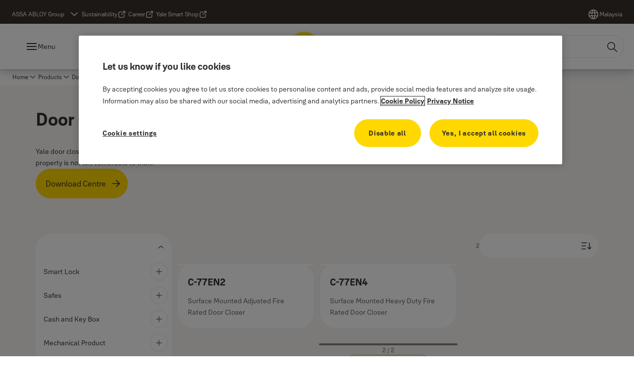

--- FILE ---
content_type: text/html; charset=utf-8
request_url: https://www.yalehome.com/my/en/products/door-closer
body_size: 31036
content:
<!DOCTYPE html><html lang="en" class="navigation-header   megaMenu   " style="--device-mobile: 360px; --device-mobile-lg: 576px; --device-tablet: 768px; --device-tablet-lg: 1024px; --device-laptop: 1280px; --device-laptop-lg: 1440px; --device-desktop: 1920px; --device-desktop-lg: 2560px; --grid-extended-max-width: 2288px; --topPaddingLocalizationBar: 0px; --vh: 7.32px; --isMegaMenu: true;"><head>
  
  <meta name="viewport" content="width=device-width, initial-scale=1">

  <link rel="preconnect" href="https://gw-assets.assaabloy.com/">

  <meta charset="UTF-8">
  <link rel="icon" href="https://www.yalehome.com/logo/Yale_Logo_Primary_Small_RGB.ico">
  <title>Door Closer | Yale</title>
  <meta property="version" content="7f09d8d">
  <meta property="og:type" content="website">
  <meta property="og:title" content="Door Closer">
  
    <meta name="description" content="Yale door closers offer the perfect combination of reliability, appearance, and durability. With a wide range of models and features, Yale has a door closer for any commercial application.">
    <meta property="og:description" content="Yale door closers offer the perfect combination of reliability, appearance, and durability. With a wide range of models and features, Yale has a door closer for any commercial application.">
  
  <meta property="og:image">
  
    <meta property="og:url" content="https://www.yalehome.com/my/en/products/door-closer">
  
  
  <meta name="template" content="category-detail-page">
  
  
  
  
  
  <meta name="google-site-verification" content="1BOLW-IM4cuGb2aPYs57cxXmnGDNPYATRig89RLIJnE">

  
  <meta name="addsearch-custom-field" data-type="text" content="title=Door Closer">
  <meta name="addsearch-custom-field" data-type="text" content="market_name=my">
  <meta name="addsearch-custom-field" data-type="text" content="language_name=en">
  <meta name="addsearch-custom-field" data-type="text" content="content_category=product-category">
  

  
  
    <link rel="canonical" href="https://www.yalehome.com/my/en/products/door-closer">
    
      <link rel="alternate" hreflang="vi-vn" href="https://www.yalehome.com/vn/vi/products/door-closer">
    
      <link rel="alternate" hreflang="en-vn" href="https://www.yalehome.com/vn/en/products/door-closer">
    
      <link rel="alternate" hreflang="en-my" href="https://www.yalehome.com/my/en/products/door-closer">
    
      <link rel="alternate" hreflang="en-id" href="https://www.yalehome.com/id/en/products/door-closer">
    
  


  
    
  

  
  
  <script async="" src="https://www.googletagmanager.com/gtm.js?id=GTM-P6G8W4L"></script><script async="" src="https://www.googletagmanager.com/gtm.js?id=GTM-WBWG4NJ"></script><script>
    if (!window.onecms) {
      window.onecms = {
        config: {
          site: {
            fadeInComponents: true,
            chinaSite: false,
            name: 'yalehome.com',
            market: 'my',
            language: 'en',
            homePagePath: '/my/en',
            translationsUrl: '/rest/api/v1/translations.json/my/en',
            theme: 'assa-abloy-onecms.brand.theme.yale',
            enableSessionStorageCache: true,
            sessionStorageVersion: 1768553050093
          }
        },
        clientlibs: {}
      }
    }

    window.dataLayer = window.dataLayer || [];
    window.dataLayer.push({
  "googleAnalyticsTrackingId": "UA-17355825-1",
  "matomoSiteId": "290",
  "googleAnalytics4MeasurementId": "G-Z6BWGW4FTB",
  "googleAnalyticsTrackingIdMarket": "UA-162106148-1",
  "googleAnalytics4MeasurementIdMarket": "G-N77YXZQHWY",
  "matomoSiteIdMarket": "396",
  "siteDivision": "00"
});
    window.onecms.clientlibs.vendorJsUrl = '/etc.clientlibs/assa-abloy-onecms/clientlibs-generated/webcomponents/gw-group-vendor.lc-c8758d0d91f0aa762e74306bf63e44bf-lc.js';
    window.onecms.clientlibs.cookieBannerId = '0192467e-1736-77a8-be74-1898f28cb2cd';
    window.onecms.clientlibs.enableSentry = false;
    window.onecms.clientlibs.sentrySampleRate = '0.5';
    window.onecms.clientlibs.sentryTracesSampleRate = 0.1;
    window.onecms.clientlibs.environment = 'prod';
    window.onecms.clientlibs.isPublish = true;
    window.onecms.clientlibs.centralGtmContainerId = 'GTM-WBWG4NJ';
    window.onecms.clientlibs.featureFlagDivisionGtmPublish = true;
    window.onecms.clientlibs.divisionGtmContainerId = 'GTM-P6G8W4L';
    window.onecms.clientlibs.trackingEnabled = true;
    window.onecms.clientlibs.pageTracked = true;
    window.onecms.clientlibs.videoViewerScriptUrl = "https://gw-assets.assaabloy.com/s7viewers/html5/js/VideoViewer.js";
    window.onecms.clientlibs.interactiveImageScriptUrl = "https://gw-assets.assaabloy.com/s7viewers/html5/js/InteractiveImage.js";
  </script>
  

  
  
    
  
    <script defer="" src="/etc.clientlibs/assa-abloy-onecms/clientlibs/onecms-script-loader.lc-a0ba371bb76eda5838d458b576137ed7-lc.min.js"></script>

  

  
  
  

  
  

  
  
    <link rel="stylesheet" href="/etc.clientlibs/assa-abloy-onecms/clientlibs-generated/themes/global.lc-29ccfeae8fd9bff7620687abbcd84cc2-lc.min.css" type="text/css">
<link rel="stylesheet" href="/etc.clientlibs/assa-abloy-onecms/clientlibs-generated/themes/yale.lc-5f0a03ed75a37f8b991a1e66560bbed4-lc.min.css" type="text/css">

  


  <style>
    :root{
  --font-family-body:Yale Solis;--font-family-heading:Yale Solis;
}

  </style>
  <style>
    
  </style>
  


  
  
  
    <link rel="stylesheet" href="/etc.clientlibs/assa-abloy-onecms/components/structure/page/v1/page/clientlibs/header-offset-ssr-variables.lc-af567384b6afc7df0896c6eff7f36e56-lc.min.css" type="text/css">

  


  
  
    
  


  
  

  

  



  
    <link rel="stylesheet" href="/etc.clientlibs/assa-abloy-onecms/clientlibs/grid.lc-5334516a308a40e7dd7b3c7a8ae96960-lc.min.css" type="text/css">

  


  
    
    

    

    
    
    

  

  
  <script src="https://www.yalehome.com/static-content/gw_geo_na/gw_geo_na_0fc124a5b26673800ce35b0a972a7a004b4cd131.js" type="text/javascript">
</script>


  <script type="application/ld+json">
    {"@context":"https://schema.org","@type":"BreadcrumbList","itemListElement":[{"position":1,"@type":"ListItem","name":"Home","item":"https://www.yalehome.com/my/en"},{"position":2,"@type":"ListItem","name":"Product category proxy"}]}
  </script>
  
<script async="" src="/etc.clientlibs/assa-abloy-onecms/clientlibs-generated/webcomponents/gw-group-wc-dependencies/resources/_d.webcomponents-ce.js"></script><script async="" src="/etc.clientlibs/assa-abloy-onecms/clientlibs-generated/webcomponents/gw-group-wc-dependencies/resources/_e.custom-elements-es5-adapter.js"></script><style data-styled="active" data-styled-version="5.3.6"></style><style data-styled="active" data-styled-version="5.3.6"></style><style data-styled="active" data-styled-version="5.3.6"></style><style data-styled="active" data-styled-version="5.3.6"></style></head>
<body class="category-detail-page page basicpage aa-light-theme" id="category-detail-page-23365d6fcf" data-theme="light">



  




  



  


    
        
            <div class="toast gw-group-toast">

<gw-group-toast id="gw-group-toast-62392db7f2" data-client-lib="/etc.clientlibs/assa-abloy-onecms/clientlibs-generated/webcomponents/gw-group-toast.lc-187d3936fc18dfe367e4db98bd23bfa1-lc.js"><div data-addsearch="exclude" aria-disabled="true" aria-label="" class="styles__Toast-sc-6j63c8-1 jFzVqZ toast-message-wrapper"><div data-addsearch="exclude" class="styles__Text-sc-6j63c8-0 bVYyKt label-sm"></div></div></gw-group-toast>


</div>

        
    
        
            <div class="header header-includer"><div class="site-header">
  <div class="site-header--nav-bar">
  


  <gw-group-nav-header-mega data-client-lib="/etc.clientlibs/assa-abloy-onecms/clientlibs-generated/webcomponents/gw-group-nav-header-mega.lc-8bdb8b3ae665f069ab43cd0f2f1ea65a-lc.js" content="[base64]"><header class="styles__Header-sc-yv3098-4 frmPeE header visible"><div id="a11y-skip-link" tabindex="0"><a href="#a11y-skip-link-target" class="styles__SkipLink-sc-yv3098-3 dtDlkE">jumpToMainContent</a></div><section class="styles__Topbar-sc-1hzxovh-1 eTryn topbar"></section><div class="styles__Wrapper-sc-yv3098-0 iVIIQl"><section class="styles__PrimaryNavigation-sc-yv3098-1 cMZiOx primary-navigation"><div class="styles__Navigation-sc-1u9twzs-0 dgMlmP nav-bar__navigation"><div id="nav-menu" class="styles__Menu-sc-1u9twzs-1 ekA-dHA"><button id="gw-group-nav-menu" aria-expanded="false" tabindex="0" class="styles__HamburgerButton-sc-gappku-0 hzYBsL hamburger-menu-button label-md" aria-haspopup="true" aria-controls="hamburger-menu"><div class="styles__HamburgerIcon-sc-gappku-2 iehzkx  hamburger-menu-button" role="presentation"><span class="hamburger-menu-button"></span><span class="hamburger-menu-button"></span><span class="hamburger-menu-button"></span></div><label class="styles__MenuLabel-sc-gappku-1 keTNqZ hamburger-menu-button sr-only">Menu</label></button><nav class="styles__TopNavigation-sc-11plhy7-1 ksyDGL top-navigation" aria-label="Main menu"><ul><li class="styles__MenuItem-sc-11plhy7-2 gFAaJi label-md" aria-current="page"><a tabindex="-1" href="https://www.yalehome.com/my/en/why-yale" aria-current="page">Why Yale</a><div class="button aem-ie__cta"><button class="styles__Button-sc-18sij4a-0 hSqJBv label-md" aria-label="Why Yale Sub menu" id="389a5d5b-31dc-4296-9d15-f68c541accf5" role="button" tabindex="-1" aria-haspopup="true" aria-controls="desktop-navigation" aria-expanded="false" data-variant="text"><svg role="presentation" class="styles__Icon-sc-1u0rbjk-0 fivoSa chevron external " width="24" height="24" viewBox="0 0 24 24" fill="none" xmlns="http://www.w3.org/2000/svg"><path d="M12 15C12.1971 15 12.3942 14.9346 12.5498 14.7946L18.7744 9.19273C19.0752 8.92197 19.0752 8.47382 18.7744 8.20307C18.4735 7.93231 17.9755 7.93231 17.6747 8.20307L12 13.3101L6.32531 8.20307C6.02445 7.93231 5.52649 7.93231 5.22564 8.20307C4.92479 8.47382 4.92479 8.92197 5.22564 9.19273L11.4502 14.7946C11.6058 14.9346 11.8029 15 12 15Z" fill="#1A1A1A"></path></svg></button></div></li><li class="styles__MenuItem-sc-11plhy7-2 gFAaJi label-md" aria-current="page"><a tabindex="-1" href="https://www.yalehome.com/my/en/products" aria-current="page">Products</a><div class="button aem-ie__cta"><button class="styles__Button-sc-18sij4a-0 hSqJBv label-md" aria-label="Products Sub menu" id="944642d2-c973-41d9-a318-416fd2260524" role="button" tabindex="-1" aria-haspopup="true" aria-controls="desktop-navigation" aria-expanded="false" data-variant="text"><svg role="presentation" class="styles__Icon-sc-1u0rbjk-0 fivoSa chevron external " width="24" height="24" viewBox="0 0 24 24" fill="none" xmlns="http://www.w3.org/2000/svg"><path d="M12 15C12.1971 15 12.3942 14.9346 12.5498 14.7946L18.7744 9.19273C19.0752 8.92197 19.0752 8.47382 18.7744 8.20307C18.4735 7.93231 17.9755 7.93231 17.6747 8.20307L12 13.3101L6.32531 8.20307C6.02445 7.93231 5.52649 7.93231 5.22564 8.20307C4.92479 8.47382 4.92479 8.92197 5.22564 9.19273L11.4502 14.7946C11.6058 14.9346 11.8029 15 12 15Z" fill="#1A1A1A"></path></svg></button></div></li><li class="styles__MenuItem-sc-11plhy7-2 gFAaJi label-md" aria-current="page"><a tabindex="-1" href="https://www.yalehome.com/my/en/support" aria-current="page">Support</a><div class="button aem-ie__cta"><button class="styles__Button-sc-18sij4a-0 hSqJBv label-md" aria-label="Support Sub menu" id="fa5f8713-5b51-4fda-b371-cbe49a6d6c63" role="button" tabindex="-1" aria-haspopup="true" aria-controls="desktop-navigation" aria-expanded="false" data-variant="text"><svg role="presentation" class="styles__Icon-sc-1u0rbjk-0 fivoSa chevron external " width="24" height="24" viewBox="0 0 24 24" fill="none" xmlns="http://www.w3.org/2000/svg"><path d="M12 15C12.1971 15 12.3942 14.9346 12.5498 14.7946L18.7744 9.19273C19.0752 8.92197 19.0752 8.47382 18.7744 8.20307C18.4735 7.93231 17.9755 7.93231 17.6747 8.20307L12 13.3101L6.32531 8.20307C6.02445 7.93231 5.52649 7.93231 5.22564 8.20307C4.92479 8.47382 4.92479 8.92197 5.22564 9.19273L11.4502 14.7946C11.6058 14.9346 11.8029 15 12 15Z" fill="#1A1A1A"></path></svg></button></div></li><li class="styles__MenuItem-sc-11plhy7-2 gFAaJi label-md" aria-current="page"><a tabindex="-1" href="https://www.yalehome.com/my/en/where-to-buy" aria-current="page">Where to buy</a><div class="button aem-ie__cta"><button class="styles__Button-sc-18sij4a-0 hSqJBv label-md" aria-label="Where to buy Sub menu" id="e1c27996-dfbe-45e3-b040-d4d733b45d5a" role="button" tabindex="-1" aria-haspopup="true" aria-controls="desktop-navigation" aria-expanded="false" data-variant="text"><svg role="presentation" class="styles__Icon-sc-1u0rbjk-0 fivoSa chevron external " width="24" height="24" viewBox="0 0 24 24" fill="none" xmlns="http://www.w3.org/2000/svg"><path d="M12 15C12.1971 15 12.3942 14.9346 12.5498 14.7946L18.7744 9.19273C19.0752 8.92197 19.0752 8.47382 18.7744 8.20307C18.4735 7.93231 17.9755 7.93231 17.6747 8.20307L12 13.3101L6.32531 8.20307C6.02445 7.93231 5.52649 7.93231 5.22564 8.20307C4.92479 8.47382 4.92479 8.92197 5.22564 9.19273L11.4502 14.7946C11.6058 14.9346 11.8029 15 12 15Z" fill="#1A1A1A"></path></svg></button></div></li><li class="styles__MenuItem-sc-11plhy7-2 gFAaJi label-md" aria-current="page"><a tabindex="-1" href="https://www.yalehome.com/my/en/stories" aria-current="page">Stories</a><div class="button aem-ie__cta"><button class="styles__Button-sc-18sij4a-0 hSqJBv label-md" aria-label="Stories Sub menu" id="8c6f9d61-49fc-4b6d-b265-b70667d2dd9c" role="button" tabindex="-1" aria-haspopup="true" aria-controls="desktop-navigation" aria-expanded="false" data-variant="text"><svg role="presentation" class="styles__Icon-sc-1u0rbjk-0 fivoSa chevron external " width="24" height="24" viewBox="0 0 24 24" fill="none" xmlns="http://www.w3.org/2000/svg"><path d="M12 15C12.1971 15 12.3942 14.9346 12.5498 14.7946L18.7744 9.19273C19.0752 8.92197 19.0752 8.47382 18.7744 8.20307C18.4735 7.93231 17.9755 7.93231 17.6747 8.20307L12 13.3101L6.32531 8.20307C6.02445 7.93231 5.52649 7.93231 5.22564 8.20307C4.92479 8.47382 4.92479 8.92197 5.22564 9.19273L11.4502 14.7946C11.6058 14.9346 11.8029 15 12 15Z" fill="#1A1A1A"></path></svg></button></div></li><li class="styles__MenuItem-sc-11plhy7-2 gFAaJi label-md" aria-current="page"><a tabindex="-1" href="https://www.yalehome.com/my/en/about-us" aria-current="page">About us</a><div class="button aem-ie__cta"><button class="styles__Button-sc-18sij4a-0 hSqJBv label-md" aria-label="About us Sub menu" id="4631c0ce-8c7b-4c7c-8b04-96c13cab3cb8" role="button" tabindex="-1" aria-haspopup="true" aria-controls="desktop-navigation" aria-expanded="false" data-variant="text"><svg role="presentation" class="styles__Icon-sc-1u0rbjk-0 fivoSa chevron external " width="24" height="24" viewBox="0 0 24 24" fill="none" xmlns="http://www.w3.org/2000/svg"><path d="M12 15C12.1971 15 12.3942 14.9346 12.5498 14.7946L18.7744 9.19273C19.0752 8.92197 19.0752 8.47382 18.7744 8.20307C18.4735 7.93231 17.9755 7.93231 17.6747 8.20307L12 13.3101L6.32531 8.20307C6.02445 7.93231 5.52649 7.93231 5.22564 8.20307C4.92479 8.47382 4.92479 8.92197 5.22564 9.19273L11.4502 14.7946C11.6058 14.9346 11.8029 15 12 15Z" fill="#1A1A1A"></path></svg></button></div></li><li class="styles__MenuItem-sc-11plhy7-2 gFAaJi label-md" aria-current="page"><a tabindex="-1" href="https://www.yalehome.com/my/en/download-centre" aria-current="page">Download Centre</a><div class="button aem-ie__cta"><button class="styles__Button-sc-18sij4a-0 hSqJBv label-md" aria-label="Download Centre Sub menu" id="08332fa2-92f6-4531-a1eb-52d6b1024a4b" role="button" tabindex="-1" aria-haspopup="true" aria-controls="desktop-navigation" aria-expanded="false" data-variant="text"><svg role="presentation" class="styles__Icon-sc-1u0rbjk-0 fivoSa chevron external " width="24" height="24" viewBox="0 0 24 24" fill="none" xmlns="http://www.w3.org/2000/svg"><path d="M12 15C12.1971 15 12.3942 14.9346 12.5498 14.7946L18.7744 9.19273C19.0752 8.92197 19.0752 8.47382 18.7744 8.20307C18.4735 7.93231 17.9755 7.93231 17.6747 8.20307L12 13.3101L6.32531 8.20307C6.02445 7.93231 5.52649 7.93231 5.22564 8.20307C4.92479 8.47382 4.92479 8.92197 5.22564 9.19273L11.4502 14.7946C11.6058 14.9346 11.8029 15 12 15Z" fill="#1A1A1A"></path></svg></button></div></li><li class="styles__MenuItem-sc-11plhy7-2 gFAaJi label-md" aria-current="page"><a tabindex="-1" href="https://www.yalehome.com/my/en/campaigns" aria-current="page">Campaigns</a><div class="button aem-ie__cta"><button class="styles__Button-sc-18sij4a-0 hSqJBv label-md" aria-label="Campaigns Sub menu" id="6853202d-6e49-48e6-b19d-858e36601636" role="button" tabindex="-1" aria-haspopup="true" aria-controls="desktop-navigation" aria-expanded="false" data-variant="text"><svg role="presentation" class="styles__Icon-sc-1u0rbjk-0 fivoSa chevron external " width="24" height="24" viewBox="0 0 24 24" fill="none" xmlns="http://www.w3.org/2000/svg"><path d="M12 15C12.1971 15 12.3942 14.9346 12.5498 14.7946L18.7744 9.19273C19.0752 8.92197 19.0752 8.47382 18.7744 8.20307C18.4735 7.93231 17.9755 7.93231 17.6747 8.20307L12 13.3101L6.32531 8.20307C6.02445 7.93231 5.52649 7.93231 5.22564 8.20307C4.92479 8.47382 4.92479 8.92197 5.22564 9.19273L11.4502 14.7946C11.6058 14.9346 11.8029 15 12 15Z" fill="#1A1A1A"></path></svg></button></div></li><li class="styles__MenuItem-sc-11plhy7-2 gFAaJi label-md" aria-current="page"><a tabindex="-1" href="https://www.yalehome.com/my/en/warranty-registration" aria-current="page">Warranty Registration</a></li></ul></nav></div><div hidden="" style="position: absolute; pointer-events: none; z-index: 999; opacity: 0; transform: translateY(-16px); overflow: initial;"><div id="hamburger-menu" class="styles__HamburgerMenu-sc-1k5lid8-0 fGXaOn"><nav aria-labelledby="gw-group-nav-menu" class="styles__HamburgerNavigation-sc-1k5lid8-1 gblgCQ"><div class="styles__MobileNavigation-sc-1krcsdf-0 iVcejX"><div id="mobile-subnavigation-menu-8f47843830" class="styles__SubNavigation-sc-1m33sy9-0 kyWyHs"><div class="button aem-ie__cta"><button class="styles__Button-sc-18sij4a-0 bMXnuW styles__BackButton-sc-1m33sy9-1 jIUdFH label-lg" aria-label="Return" id="1e8f13dd-45dd-41c2-a33b-8c4f4ae276f4" role="button" data-variant="default"><svg role="presentation" class="styles__Icon-sc-1u0rbjk-0 fivoSa leading-icon external " width="24" height="24" viewBox="0 0 24 24" fill="none" xmlns="http://www.w3.org/2000/svg"><path d="M13.0323 19.0001C12.8361 19.0001 12.64 18.9275 12.4852 18.7719C12.1858 18.4711 12.1858 17.9732 12.4852 17.6724L17.3574 12.7767H4.77419C4.35097 12.7767 4 12.424 4 11.9988C4 11.5735 4.35097 11.2208 4.77419 11.2208H17.3574L12.4852 6.32512C12.1858 6.02432 12.1858 5.52645 12.4852 5.22566C12.7845 4.92486 13.28 4.92486 13.5794 5.22566L19.7729 11.449C19.8452 11.5216 19.9071 11.6046 19.9381 11.698C19.9794 11.7913 20 11.895 20 11.9988C20 12.1025 19.9794 12.2062 19.9381 12.2996C19.8968 12.3929 19.8452 12.4759 19.7729 12.5485L13.5794 18.7719C13.4245 18.9275 13.2284 19.0001 13.0323 19.0001Z" fill="#1A1A1A"></path></svg><span id="ba9d45ea-ae34-490d-b8d6-887491979f1e" class="styles__Label-sc-18sij4a-1 jKMGzI styles__BackButton-sc-1m33sy9-1 jIUdFH label-lg ">Return</span></button></div><div class="styles__Menu-sc-1m33sy9-2 hpOFDI"><nav class="styles__TreeNavigation-sc-16eevtj-0 cpUXTX"><ul class="styles__List-sc-16eevtj-1 eJajLR"><li class="styles__ListItem-sc-16eevtj-2 jdnPIG"><div class="button aem-ie__cta"><a class="styles__Button-sc-18sij4a-0 hSUEYJ label-md" aria-label="Smart Lock" id="a21f18e6-56a7-480d-8ec3-f303e843d86d" role="link" href="https://www.yalehome.com/my/en/products/smart-lock" target="_self" rel="" tabindex="0" data-variant="text"><span id="c87c57bd-46fe-48b6-a8d9-dfc7518f1709" class="styles__Label-sc-18sij4a-1 fcDSKM label-md ">Smart Lock</span><svg role="presentation" class="styles__Icon-sc-1u0rbjk-0 fivoSa  " width="24" height="24" viewBox="0 0 24 24" fill="none" xmlns="http://www.w3.org/2000/svg"><path d="M13.0323 19.0001C12.8361 19.0001 12.64 18.9275 12.4852 18.7719C12.1858 18.4711 12.1858 17.9732 12.4852 17.6724L17.3574 12.7767H4.77419C4.35097 12.7767 4 12.424 4 11.9988C4 11.5735 4.35097 11.2208 4.77419 11.2208H17.3574L12.4852 6.32512C12.1858 6.02432 12.1858 5.52645 12.4852 5.22566C12.7845 4.92486 13.28 4.92486 13.5794 5.22566L19.7729 11.449C19.8452 11.5216 19.9071 11.6046 19.9381 11.698C19.9794 11.7913 20 11.895 20 11.9988C20 12.1025 19.9794 12.2062 19.9381 12.2996C19.8968 12.3929 19.8452 12.4759 19.7729 12.5485L13.5794 18.7719C13.4245 18.9275 13.2284 19.0001 13.0323 19.0001Z" fill="#1A1A1A"></path></svg></a></div></li><li class="styles__ListItem-sc-16eevtj-2 jdnPIG"><div class="button aem-ie__cta"><a class="styles__Button-sc-18sij4a-0 hSUEYJ label-md" aria-label="Safe Box" id="2253d575-138b-44da-a9d3-86b4ca9a6e86" role="link" href="https://www.yalehome.com/my/en/products/safe-box" target="_self" rel="" tabindex="0" data-variant="text"><span id="056086bf-c078-4e26-b6af-79028d4b80ae" class="styles__Label-sc-18sij4a-1 fcDSKM label-md ">Safe Box</span><svg role="presentation" class="styles__Icon-sc-1u0rbjk-0 fivoSa  " width="24" height="24" viewBox="0 0 24 24" fill="none" xmlns="http://www.w3.org/2000/svg"><path d="M13.0323 19.0001C12.8361 19.0001 12.64 18.9275 12.4852 18.7719C12.1858 18.4711 12.1858 17.9732 12.4852 17.6724L17.3574 12.7767H4.77419C4.35097 12.7767 4 12.424 4 11.9988C4 11.5735 4.35097 11.2208 4.77419 11.2208H17.3574L12.4852 6.32512C12.1858 6.02432 12.1858 5.52645 12.4852 5.22566C12.7845 4.92486 13.28 4.92486 13.5794 5.22566L19.7729 11.449C19.8452 11.5216 19.9071 11.6046 19.9381 11.698C19.9794 11.7913 20 11.895 20 11.9988C20 12.1025 19.9794 12.2062 19.9381 12.2996C19.8968 12.3929 19.8452 12.4759 19.7729 12.5485L13.5794 18.7719C13.4245 18.9275 13.2284 19.0001 13.0323 19.0001Z" fill="#1A1A1A"></path></svg></a></div></li><li class="styles__ListItem-sc-16eevtj-2 jdnPIG"><div class="button aem-ie__cta"><a class="styles__Button-sc-18sij4a-0 hSUEYJ label-md" aria-label="Cash and Key Box" id="56881ef2-ac6f-40d2-a78c-607a9b7daee0" role="link" href="https://www.yalehome.com/my/en/products/cash-and-key-box" target="_self" rel="" tabindex="0" data-variant="text"><span id="cf17bc48-473e-4ddb-b45d-a4ccb7872230" class="styles__Label-sc-18sij4a-1 fcDSKM label-md ">Cash and Key Box</span><svg role="presentation" class="styles__Icon-sc-1u0rbjk-0 fivoSa  " width="24" height="24" viewBox="0 0 24 24" fill="none" xmlns="http://www.w3.org/2000/svg"><path d="M13.0323 19.0001C12.8361 19.0001 12.64 18.9275 12.4852 18.7719C12.1858 18.4711 12.1858 17.9732 12.4852 17.6724L17.3574 12.7767H4.77419C4.35097 12.7767 4 12.424 4 11.9988C4 11.5735 4.35097 11.2208 4.77419 11.2208H17.3574L12.4852 6.32512C12.1858 6.02432 12.1858 5.52645 12.4852 5.22566C12.7845 4.92486 13.28 4.92486 13.5794 5.22566L19.7729 11.449C19.8452 11.5216 19.9071 11.6046 19.9381 11.698C19.9794 11.7913 20 11.895 20 11.9988C20 12.1025 19.9794 12.2062 19.9381 12.2996C19.8968 12.3929 19.8452 12.4759 19.7729 12.5485L13.5794 18.7719C13.4245 18.9275 13.2284 19.0001 13.0323 19.0001Z" fill="#1A1A1A"></path></svg></a></div></li><li class="styles__ListItem-sc-16eevtj-2 jdnPIG"><div class="button aem-ie__cta"><a class="styles__Button-sc-18sij4a-0 hSUEYJ label-md" aria-label="Mechanical Product" id="2af4464d-ab3b-496c-a73d-ed69b446f4d6" role="link" href="https://www.yalehome.com/my/en/products/mechanical-product" target="_self" rel="" tabindex="0" data-variant="text"><span id="5bc0e2b0-46a7-4f13-be12-b367c207ec89" class="styles__Label-sc-18sij4a-1 fcDSKM label-md ">Mechanical Product</span><svg role="presentation" class="styles__Icon-sc-1u0rbjk-0 fivoSa  " width="24" height="24" viewBox="0 0 24 24" fill="none" xmlns="http://www.w3.org/2000/svg"><path d="M13.0323 19.0001C12.8361 19.0001 12.64 18.9275 12.4852 18.7719C12.1858 18.4711 12.1858 17.9732 12.4852 17.6724L17.3574 12.7767H4.77419C4.35097 12.7767 4 12.424 4 11.9988C4 11.5735 4.35097 11.2208 4.77419 11.2208H17.3574L12.4852 6.32512C12.1858 6.02432 12.1858 5.52645 12.4852 5.22566C12.7845 4.92486 13.28 4.92486 13.5794 5.22566L19.7729 11.449C19.8452 11.5216 19.9071 11.6046 19.9381 11.698C19.9794 11.7913 20 11.895 20 11.9988C20 12.1025 19.9794 12.2062 19.9381 12.2996C19.8968 12.3929 19.8452 12.4759 19.7729 12.5485L13.5794 18.7719C13.4245 18.9275 13.2284 19.0001 13.0323 19.0001Z" fill="#1A1A1A"></path></svg></a></div></li><li class="styles__ListItem-sc-16eevtj-2 iDNwMC"><div class="button aem-ie__cta"><a class="styles__Button-sc-18sij4a-0 hSUEYJ label-md" aria-label="Door Closer" id="37e6b658-d6db-4d06-9b56-99cd7e95ba9d" role="link" href="https://www.yalehome.com/my/en/products/door-closer" target="_self" rel="" tabindex="0" data-variant="text"><span id="b0fed240-0d45-4d3b-8b7f-d9140f8ee813" class="styles__Label-sc-18sij4a-1 fcDSKM label-md ">Door Closer</span><svg role="presentation" class="styles__Icon-sc-1u0rbjk-0 fivoSa  " width="24" height="24" viewBox="0 0 24 24" fill="none" xmlns="http://www.w3.org/2000/svg"><path d="M13.0323 19.0001C12.8361 19.0001 12.64 18.9275 12.4852 18.7719C12.1858 18.4711 12.1858 17.9732 12.4852 17.6724L17.3574 12.7767H4.77419C4.35097 12.7767 4 12.424 4 11.9988C4 11.5735 4.35097 11.2208 4.77419 11.2208H17.3574L12.4852 6.32512C12.1858 6.02432 12.1858 5.52645 12.4852 5.22566C12.7845 4.92486 13.28 4.92486 13.5794 5.22566L19.7729 11.449C19.8452 11.5216 19.9071 11.6046 19.9381 11.698C19.9794 11.7913 20 11.895 20 11.9988C20 12.1025 19.9794 12.2062 19.9381 12.2996C19.8968 12.3929 19.8452 12.4759 19.7729 12.5485L13.5794 18.7719C13.4245 18.9275 13.2284 19.0001 13.0323 19.0001Z" fill="#1A1A1A"></path></svg></a></div></li><li class="styles__ListItem-sc-16eevtj-2 jdnPIG"><div class="button aem-ie__cta"><a class="styles__Button-sc-18sij4a-0 hSUEYJ label-md" aria-label="Padlocks" id="a1bacbbb-b1f9-495a-940d-a03e45189520" role="link" href="https://www.yalehome.com/my/en/products/padlocks" target="_self" rel="" tabindex="0" data-variant="text"><span id="e0df14fb-a07b-4a74-9b99-aab4c444294e" class="styles__Label-sc-18sij4a-1 fcDSKM label-md ">Padlocks</span><svg role="presentation" class="styles__Icon-sc-1u0rbjk-0 fivoSa  " width="24" height="24" viewBox="0 0 24 24" fill="none" xmlns="http://www.w3.org/2000/svg"><path d="M13.0323 19.0001C12.8361 19.0001 12.64 18.9275 12.4852 18.7719C12.1858 18.4711 12.1858 17.9732 12.4852 17.6724L17.3574 12.7767H4.77419C4.35097 12.7767 4 12.424 4 11.9988C4 11.5735 4.35097 11.2208 4.77419 11.2208H17.3574L12.4852 6.32512C12.1858 6.02432 12.1858 5.52645 12.4852 5.22566C12.7845 4.92486 13.28 4.92486 13.5794 5.22566L19.7729 11.449C19.8452 11.5216 19.9071 11.6046 19.9381 11.698C19.9794 11.7913 20 11.895 20 11.9988C20 12.1025 19.9794 12.2062 19.9381 12.2996C19.8968 12.3929 19.8452 12.4759 19.7729 12.5485L13.5794 18.7719C13.4245 18.9275 13.2284 19.0001 13.0323 19.0001Z" fill="#1A1A1A"></path></svg></a></div></li><li class="styles__ListItem-sc-16eevtj-2 jdnPIG"><div class="button aem-ie__cta"><a class="styles__Button-sc-18sij4a-0 hSUEYJ label-md" aria-label="Gateman" id="596f38bd-75f4-46fb-9c5b-9711314f1364" role="link" href="https://www.yalehome.com/my/en/products/gateman" target="_self" rel="" tabindex="0" data-variant="text"><span id="3e546718-72dd-4779-8e96-cdbdf23c13c5" class="styles__Label-sc-18sij4a-1 fcDSKM label-md ">Gateman</span><svg role="presentation" class="styles__Icon-sc-1u0rbjk-0 fivoSa  " width="24" height="24" viewBox="0 0 24 24" fill="none" xmlns="http://www.w3.org/2000/svg"><path d="M13.0323 19.0001C12.8361 19.0001 12.64 18.9275 12.4852 18.7719C12.1858 18.4711 12.1858 17.9732 12.4852 17.6724L17.3574 12.7767H4.77419C4.35097 12.7767 4 12.424 4 11.9988C4 11.5735 4.35097 11.2208 4.77419 11.2208H17.3574L12.4852 6.32512C12.1858 6.02432 12.1858 5.52645 12.4852 5.22566C12.7845 4.92486 13.28 4.92486 13.5794 5.22566L19.7729 11.449C19.8452 11.5216 19.9071 11.6046 19.9381 11.698C19.9794 11.7913 20 11.895 20 11.9988C20 12.1025 19.9794 12.2062 19.9381 12.2996C19.8968 12.3929 19.8452 12.4759 19.7729 12.5485L13.5794 18.7719C13.4245 18.9275 13.2284 19.0001 13.0323 19.0001Z" fill="#1A1A1A"></path></svg></a></div></li><li class="styles__ListItem-sc-16eevtj-2 jdnPIG"><div class="button aem-ie__cta"><a class="styles__Button-sc-18sij4a-0 hSUEYJ label-md" aria-label="Bicycle Locks" id="70a5c865-5f81-4f18-97a1-1803d5cabd8e" role="link" href="https://www.yalehome.com/my/en/products/bicycle-locks" target="_self" rel="" tabindex="0" data-variant="text"><span id="0290347f-b689-40f7-9722-cd98e6a7e311" class="styles__Label-sc-18sij4a-1 fcDSKM label-md ">Bicycle Locks</span><svg role="presentation" class="styles__Icon-sc-1u0rbjk-0 fivoSa  " width="24" height="24" viewBox="0 0 24 24" fill="none" xmlns="http://www.w3.org/2000/svg"><path d="M13.0323 19.0001C12.8361 19.0001 12.64 18.9275 12.4852 18.7719C12.1858 18.4711 12.1858 17.9732 12.4852 17.6724L17.3574 12.7767H4.77419C4.35097 12.7767 4 12.424 4 11.9988C4 11.5735 4.35097 11.2208 4.77419 11.2208H17.3574L12.4852 6.32512C12.1858 6.02432 12.1858 5.52645 12.4852 5.22566C12.7845 4.92486 13.28 4.92486 13.5794 5.22566L19.7729 11.449C19.8452 11.5216 19.9071 11.6046 19.9381 11.698C19.9794 11.7913 20 11.895 20 11.9988C20 12.1025 19.9794 12.2062 19.9381 12.2996C19.8968 12.3929 19.8452 12.4759 19.7729 12.5485L13.5794 18.7719C13.4245 18.9275 13.2284 19.0001 13.0323 19.0001Z" fill="#1A1A1A"></path></svg></a></div></li></ul></nav></div></div></div></nav></div></div></div><div class="styles__Logotype-sc-hktp9h-0 jmZgQt"><div class="styles__ImageWrapper-sc-h9y1a8-0 eeKpvr"><a href="https://www.yalehome.com/my/en" id="page-logo"><div class="styles__Image-sc-h9y1a8-1 gyRPfV"><picture class="styles__FullPicture-sc-h9y1a8-3 jfRrWj"><img id="page-logo" src="https://gw-assets.assaabloy.com/is/content/assaabloy/yale-logo-6?wid=undefined&amp;hei=undefined" srcset="" alt="Yale" loading="lazy" sizes="(min-width: 1024px) 33vw, 50vw" width="auto" height="auto" aria-label="yalehome.com Home" class="styles__FullImage-sc-h9y1a8-2 OmrEl"></picture></div></a></div></div><div class="styles__RightSideWrapper-sc-yv3098-2 ipWeQr rightSideWrapper"><div class="styles__SearchBar-sc-k586xk-5 WGoGo"><div class="styles__InputWrapper-sc-k586xk-0 jVWzxj"><form role="search" class="styles__SearchBarInput-sc-k586xk-4 gAafAf"><input type="search" placeholder="Search" aria-label="Search this site" name="search-bar-input" role="combobox" aria-controls="search-results" aria-expanded="false" class="styles__InputText-sc-k586xk-3 gWsqHR" value=""><button class="styles__SearchIcon-sc-k586xk-1 hlfafO magnifying-glas" aria-label="Search" type="button"><svg role="presentation" class="styles__Icon-sc-1u0rbjk-0 fivoSa" width="24" height="24" viewBox="0 0 24 24" fill="none" xmlns="http://www.w3.org/2000/svg"><path d="M21.7668 20.6874L16.0766 14.9962C16.579 14.3912 16.9789 13.7144 17.2762 12.9864C17.676 12.0224 17.8811 10.997 17.8811 9.94078C17.8811 8.88458 17.676 7.86939 17.2762 6.89522C16.8763 5.92105 16.2919 5.05967 15.5538 4.32135C14.8156 3.58303 13.9441 2.99853 12.9804 2.59861C11.0529 1.79876 8.8384 1.79876 6.90068 2.60886C5.92669 3.00879 5.06549 3.59329 4.32731 4.33161C3.58913 5.06993 3.00474 5.94156 2.6049 6.90547C2.20505 7.87964 2 8.89483 2 9.95104C2 11.0072 2.20505 12.0224 2.6049 12.9966C3.00474 13.9708 3.58913 14.8321 4.32731 15.5705C5.06549 16.3088 5.93695 16.8933 6.90068 17.2932C7.86441 17.6931 8.88966 17.8982 9.94566 17.8982C11.0017 17.8982 12.0167 17.6931 12.9906 17.2932C13.7186 16.9856 14.3952 16.5857 15.0001 16.0832L20.6902 21.7744C20.844 21.9282 21.0388 22 21.2336 22C21.4284 22 21.6232 21.9282 21.777 21.7744C22.0743 21.477 22.0743 20.9848 21.777 20.6874H21.7668ZM12.396 15.8678C10.8376 16.5139 9.0537 16.5139 7.49532 15.8678C6.71613 15.5397 6.01897 15.0783 5.41407 14.4835C4.80918 13.8887 4.34781 13.1914 4.02999 12.4018C3.70191 11.6225 3.53787 10.7919 3.53787 9.95104C3.53787 9.11018 3.70191 8.27957 4.02999 7.50023C4.35807 6.72089 4.81943 6.02359 5.41407 5.41858C6.00871 4.81357 6.71613 4.35212 7.49532 4.03423C8.27451 3.70609 9.10496 3.54202 9.94566 3.54202C10.7864 3.54202 11.6168 3.70609 12.396 4.03423C13.1752 4.36237 13.8724 4.82382 14.4773 5.42883C15.0719 6.02359 15.5435 6.72089 15.8716 7.51048C16.1997 8.28982 16.3637 9.11018 16.3637 9.96129C16.3637 10.8124 16.1997 11.6328 15.8716 12.4121C15.5435 13.1914 15.0821 13.8887 14.4875 14.4938C13.8929 15.0885 13.1957 15.5602 12.4063 15.8884L12.396 15.8678Z" fill="#1A1A1A"></path></svg></button><button aria-label="Reset search field" type="button" class="styles__ClearButton-sc-k586xk-2 gRapQy"><svg role="presentation" class="styles__Icon-sc-1u0rbjk-0 fivoSa" width="24" height="24" viewBox="0 0 24 24" fill="none" xmlns="http://www.w3.org/2000/svg"><path d="M18.0582 18.9744C17.8545 18.9744 17.6509 18.8718 17.5491 18.7692L11.9491 13.1282L6.34909 18.7692C6.04364 19.0769 5.53455 19.0769 5.22909 18.7692C4.92364 18.4615 4.92364 17.9487 5.22909 17.641L10.8291 12L5.33091 6.35897C5.02545 6.05128 5.02545 5.53846 5.33091 5.23077C5.63636 4.92308 6.14545 4.92308 6.45091 5.23077L12.0509 10.8718L17.6509 5.23077C17.9564 4.92308 18.4655 4.92308 18.7709 5.23077C19.0764 5.53846 19.0764 6.05128 18.7709 6.35897L13.0691 12L18.6691 17.641C18.9745 17.9487 18.9745 18.4615 18.6691 18.7692C18.4655 18.8718 18.2618 18.9744 18.0582 18.9744Z" fill="#1A1A1A"></path></svg></button></form></div></div></div></section><nav aria-label="Breadcrumbs"><ul class="styles__Breadcrumbs-sc-l06ea9-0 fYQOxL"><li class="styles__BreadCrumb-sc-l06ea9-1 bSvCNm"><div class="button aem-ie__cta"><a class="styles__Button-sc-18sij4a-0 hSqJBv label-sm" aria-label="Home" id="62f5ead8-7a2e-4ef6-b206-217ab55cf754" role="link" href="https://www.yalehome.com/my/en" target="_self" rel="" data-variant="text"><span id="cfdc020a-f2ba-4833-92a8-848d29e5cc80" class="styles__Label-sc-18sij4a-1 fcDSKM label-sm ">Home</span><svg role="presentation" class="styles__Icon-sc-1u0rbjk-0 fivoSa chevron  " width="24" height="24" viewBox="0 0 24 24" fill="none" xmlns="http://www.w3.org/2000/svg"><path d="M12 15C12.1971 15 12.3942 14.9346 12.5498 14.7946L18.7744 9.19273C19.0752 8.92197 19.0752 8.47382 18.7744 8.20307C18.4735 7.93231 17.9755 7.93231 17.6747 8.20307L12 13.3101L6.32531 8.20307C6.02445 7.93231 5.52649 7.93231 5.22564 8.20307C4.92479 8.47382 4.92479 8.92197 5.22564 9.19273L11.4502 14.7946C11.6058 14.9346 11.8029 15 12 15Z" fill="#1A1A1A"></path></svg></a></div></li><li class="styles__BreadCrumb-sc-l06ea9-1 bSvCNm"><div class="button aem-ie__cta"><span class="styles__Button-sc-18sij4a-0 hSqJBv label-sm" aria-label="Products" id="b3f1eec0-2af7-4256-a983-ab45696b4925" role="button" aria-current="page" data-variant="text"><span id="3af92505-cca8-48ee-bf71-53c4bd9135a0" class="styles__Label-sc-18sij4a-1 fcDSKM label-sm ">Products</span><svg role="presentation" class="styles__Icon-sc-1u0rbjk-0 fivoSa chevron external " width="24" height="24" viewBox="0 0 24 24" fill="none" xmlns="http://www.w3.org/2000/svg"><path d="M12 15C12.1971 15 12.3942 14.9346 12.5498 14.7946L18.7744 9.19273C19.0752 8.92197 19.0752 8.47382 18.7744 8.20307C18.4735 7.93231 17.9755 7.93231 17.6747 8.20307L12 13.3101L6.32531 8.20307C6.02445 7.93231 5.52649 7.93231 5.22564 8.20307C4.92479 8.47382 4.92479 8.92197 5.22564 9.19273L11.4502 14.7946C11.6058 14.9346 11.8029 15 12 15Z" fill="#1A1A1A"></path></svg></span></div></li></ul></nav></div></header></gw-group-nav-header-mega>
  





</div>




</div>
</div>

        
    
        
    
        
    
        
    
    <main>
        
            
        
            
        
            
                <div class="herogrid responsivegrid">


<div class="aem-Grid aem-Grid--12 aem-Grid--default--12 ">
    
    <div class="server-side-hero-gallery theme-alt-2 aem-GridColumn aem-GridColumn--default--12">





  
  
  
  
  
  
  
  
  
  
  

  
  
  
  
  
  
  

  
  
  
  

  
  
  
  

  
  
  
  
  
  
  
  
  
  
  
  
  
  
  
  
  

  

  <section id="server-side-hero-gallery-f7c4c317e7" data-uses-dm-video="no" class="hero-gallery hero-gallery--withMedia  hero-gallery--theme-alternative">
    <div class="hero-gallery__container">
      <div class="hero-gallery__title-container">
        <h1 class="hero-gallery__title">
          <span>Door Closers</span>
        </h1>
        
      </div>
      <div class="hero-gallery__content hero-gallery__content--no-media">
        <div class="hero-gallery__text-container">
          <div class="hero-gallery__text js-hero-gallery-text no-overflow expanded" id="hero-gallery-text">
            <p>Yale door closers act as a cushion to doors. It ensure your entrance door has closed after someone passes through, ensuring your property is not left vulnerable to theft.</p> 
          </div>
          <button class="hero-gallery__show-more-less js-hero-gallery-show-more-less hidden" data-show-more-text="Show more" data-show-less-text="Show less" aria-expanded="false" aria-controls="hero-gallery-text">
            Show more
          </button>
        </div>
        
        <div class="hero-gallery__cta-container">
          <a id="cta-modal-btn-server-side-hero-gallery-f7c4c317e7-primary" class="hero-gallery__cta hero-gallery__cta--primary" href="https://www.yalehome.com/my/en/download-centre/mechanical-products" data-isinternal="true" target="_self">
            <span class="hero-gallery__cta-text label-lg">
              Download Centre
            </span>
            <svg role="presentation" width="24" height="24" viewBox="0 0 24 24" xmlns="http://www.w3.org/2000/svg">
              <path d="M13.0323 19.0001C12.8361 19.0001 12.64 18.9275 12.4852 18.7719C12.1858 18.4711 12.1858
                      17.9732 12.4852 17.6724L17.3574 12.7767H4.77419C4.35097 12.7767 4 12.424 4 11.9988C4 11.5735
                      4.35097 11.2208 4.77419 11.2208H17.3574L12.4852 6.32512C12.1858 6.02432 12.1858 5.52645 12.4852
                      5.22566C12.7845 4.92486 13.28 4.92486 13.5794 5.22566L19.7729 11.449C19.8452 11.5216 19.9071
                      11.6046 19.9381 11.698C19.9794 11.7913 20 11.895 20 11.9988C20 12.1025 19.9794 12.2062 19.9381
                      12.2996C19.8968 12.3929 19.8452 12.4759 19.7729 12.5485L13.5794 18.7719C13.4245 18.9275 13.2284
                      19.0001 13.0323 19.0001Z"></path>
            </svg>
            
          </a>
          
          
        </div>
      </div>
      
    </div>
  </section>

  
  <div class="consent-modal__overlay js-consent-modal-overlay hidden">
    <div class="consent-modal__content js-consent-modal-content">
      <button class="consent-modal__close-btn js-close-btn">
        <svg role="presentation" class="styles__Icon-sc-1u0rbjk-0 jbvmdd" width="24" height="24" viewBox="0 0 24 24" fill="none" xmlns="http://www.w3.org/2000/svg">
          <path d="M18.0582 18.9744C17.8545 18.9744 17.6509 18.8718 17.5491 18.7692L11.9491 13.1282L6.34909 18.7692C6.04364 19.0769 5.53455 19.0769 5.22909 18.7692C4.92364 18.4615 4.92364 17.9487 5.22909 17.641L10.8291 12L5.33091 6.35897C5.02545 6.05128 5.02545 5.53846 5.33091 5.23077C5.63636 4.92308 6.14545 4.92308 6.45091 5.23077L12.0509 10.8718L17.6509 5.23077C17.9564 4.92308 18.4655 4.92308 18.7709 5.23077C19.0764 5.53846 19.0764 6.05128 18.7709 6.35897L13.0691 12L18.6691 17.641C18.9745 17.9487 18.9745 18.4615 18.6691 18.7692C18.4655 18.8718 18.2618 18.9744 18.0582 18.9744Z" fill="#1A1A1A"></path>
        </svg>
      </button>
      <div class="consent-modal__body">
        <h2 class="consent-modal__title heading-sm">
          Cookie consent
        </h2>
        <p class="consent-modal__text richtext_innerWrapper">
          This video is hosted by YouTube. By showing the external content you accept the <a href="https://www.youtube.com/static?template=terms" target="_blank" data-isinternal="false" rel="noopener noreferrer">terms and conditions
  <svg class="styles__Icon-sc-1u0rbjk-0 jbvmdd external" role="presentation" width="24" height="24" viewBox="0 0 24 24" fill="currentColor" xmlns="http://www.w3.org/2000/svg">
    <path d="M16.1217 21H5.83016C5.07888 21 4.36877 20.7019 3.83361 20.1674C3.29845 19.6328 3 18.9235 3 18.1731V7.89324C3 7.14281 3.29845 6.4335 3.83361 5.89895C4.36877 5.3644 5.07888 5.06628 5.83016 5.06628H12.0051C12.427 5.06628 12.7769 5.4158 12.7769 5.83727C12.7769 6.25874 12.427 6.60826 12.0051 6.60826H5.83016C5.49054 6.60826 5.16121 6.7419 4.92451 6.98861C4.6878 7.23533 4.54372 7.554 4.54372 7.89324V18.1731C4.54372 18.5123 4.67751 18.8413 4.92451 19.0777C5.1715 19.3141 5.49054 19.4581 5.83016 19.4581H16.1217C16.4613 19.4581 16.7906 19.3244 17.0273 19.0777C17.264 18.831 17.4081 18.5123 17.4081 18.1731V12.0052C17.4081 11.5837 17.758 11.2342 18.18 11.2342C18.6019 11.2342 18.9518 11.5837 18.9518 12.0052V18.1731C18.9518 18.9235 18.6534 19.6328 18.1182 20.1674C17.583 20.7019 16.8729 21 16.1217 21Z"></path>
    <path d="M20.9483 3.48315C20.866 3.29812 20.7219 3.14392 20.5264 3.06168C20.4338 3.02056 20.3308 3 20.2279 3H15.0822C14.6602 3 14.3103 3.34951 14.3103 3.77099C14.3103 4.19246 14.6602 4.54198 15.0822 4.54198H18.3652L10.4201 12.478C10.1217 12.7761 10.1217 13.2696 10.4201 13.5677C10.5745 13.7219 10.77 13.7938 10.9656 13.7938C11.1611 13.7938 11.3567 13.7219 11.511 13.5677L19.4561 5.63164V8.9109C19.4561 9.33238 19.806 9.68189 20.2279 9.68189C20.6499 9.68189 20.9998 9.33238 20.9998 8.9109V3.78127C20.9998 3.67847 20.9792 3.58595 20.938 3.48315H20.9483Z"></path>
  </svg></a> of
          www.youtube.com.
        </p>

        <button class="consent-modal__btn-primary js-submit-btn">
          <span>Show external content</span>
        </button>
        <div class="consent-modal__input-container">
          <label class="label">
            <input type="checkbox" readonly="" id="consent-modal-checkbox" tabindex="-1">
            <span class="consent-modal__checkmark checkmark js-consent-checkbox" tabindex="0">
              <svg class="js-checkbox-icon hidden" width="17" height="17" viewBox="0 0 12 8" fill="none" xmlns="http://www.w3.org/2000/svg" role="presentation">
                    <path d="M1.5 4.00098L4.5 7.00098L7.5 4.00098L10.5 1.00098" stroke="var(--color-accent)" stroke-width="2" stroke-linecap="round" stroke-linejoin="round">
                    </path>
              </svg>
            </span>
            <p class="label-sm">Remember my choice*</p>
          </label>
          <p class="consent-modal__text-disclaimer">
            *Your choice will be saved in a cookie until you have closed your browser.
          </p>
        </div>
      </div>
      <div class="consent-modal__footer"></div>
    </div>
  </div>

  
          <span class="metadata" style="display:none;" tabindex="-1" aria-hidden="true" data-client-lib="/etc.clientlibs/assa-abloy-onecms/components/content/server-side-hero-gallery/v1/server-side-hero-gallery/clientlibs/modal.lc-8e0ed3b9edb62ccc238cd3b8a96c3932-lc.js">
          </span>
  
  

  
    
  
    <link rel="stylesheet" href="/etc.clientlibs/assa-abloy-onecms/components/content/server-side-hero-gallery/v1/server-side-hero-gallery/clientlibs/modal.lc-ab2bb5d63bd8532d591fd01f69bc8dba-lc.min.css" type="text/css">

  

  



  
    <span class="metadata" style="display: none" tabindex="-1" aria-hidden="true" data-client-lib="/etc.clientlibs/assa-abloy-onecms/components/content/server-side-hero-gallery/v1/server-side-hero-gallery/clientlibs/gallery.lc-8a30107d9dcb3f8b9da58089856c3332-lc.js">
    </span>
  

  

  
    <span class="metadata" style="display: none" tabindex="-1" aria-hidden="true" data-client-lib="/etc.clientlibs/assa-abloy-onecms/components/content/webcomponents/gw-group-hero/v1/gw-group-hero/clientlibs/scripts/validate-image-alt.lc-19c6a542379440c8aeae98f51c450728-lc.js">
    </span>
  



  


  



  
  
    <link rel="stylesheet" href="/etc.clientlibs/assa-abloy-onecms/components/content/server-side-hero-gallery/v1/server-side-hero-gallery/clientlibs/gallery.lc-28b0a540dc754fd42265cad5fde63466-lc.min.css" type="text/css">

  






      <span class="metadata" style="display:none;" tabindex="-1" aria-hidden="true" data-client-lib="/etc.clientlibs/assa-abloy-onecms/components/content/webcomponents/gw-group-hero/v1/gw-group-hero/clientlibs/scripts/internal-links-attribute.lc-9336e9ca0f4ee8444795ebaa2f5019e9-lc.js">
      </span>

</div>

    
</div>
</div>

            
        
            
                <div class="responsivegrid">


<div class="aem-Grid aem-Grid--12 aem-Grid--default--12 ">
    
    <div class="gw-group-product-grid-product-autofill theme-alt-2 aem-GridColumn aem-GridColumn--default--12">






  
    

  <gw-group-product-grid id="gw-group-product-grid-product-autofill-ba7b0d1f05" data-client-lib="/etc.clientlibs/assa-abloy-onecms/clientlibs-generated/webcomponents/gw-group-product-grid.lc-858d2ab9530061a0dcade5bddb3f0d9d-lc.js" content="[base64]" theme="theme-alt-2"><section class="styles__ProductGrid-sc-z4a8g7-0 cdAsbJ"><div class="styles__Title-sc-fbadai-0 iKGlDU sr-only"><h2 id="1bbf2ade-1197-499b-ae5b-9f8890fcaaf8" class="heading-md sr-only" aria-label="Products">Products</h2></div><div class="styles__Wrapper-sc-rfxywm-0 cbtqXl styles__Wrapper-sc-z4a8g7-3 yrHfQ"><section class="styles__Sidebar-sc-z4a8g7-1 eZsAMZ"><nav aria-label="Product categories" class="styles__FoldoutMenu-sc-1ks8xgx-0 lcOIwt"><ul><li class="navigationLevels__FirstNavLevel-sc-1nef7qy-0 dtCBxh first-nav-level label-md " id="product_categories"><div class="styles__Foldout-sc-1ar05l2-1 hvWchh"><button aria-expanded="false" aria-controls="b7ef9b84-8ced-4087-afce-2774215b5272" class="styles__FoldoutButton-sc-1ar05l2-2 dIVeLB sticky-header"><div class="styles__Head-sc-1ar05l2-3 bQoPNd"><div class="styles__Title-sc-1ar05l2-0 jNDHaX label-md">Product categories</div><div tabindex="-1" class="styles__FoldoutButtonIconWrapper-sc-1ar05l2-5 kVFemK"><div class="sc-gswNZR gHFcqk"><svg role="presentation" class="styles__Icon-sc-1u0rbjk-0 jlVjdK chevron " width="24" height="24" viewBox="0 0 24 24" fill="none" xmlns="http://www.w3.org/2000/svg"><path d="M12 15C12.1971 15 12.3942 14.9346 12.5498 14.7946L18.7744 9.19273C19.0752 8.92197 19.0752 8.47382 18.7744 8.20307C18.4735 7.93231 17.9755 7.93231 17.6747 8.20307L12 13.3101L6.32531 8.20307C6.02445 7.93231 5.52649 7.93231 5.22564 8.20307C4.92479 8.47382 4.92479 8.92197 5.22564 9.19273L11.4502 14.7946C11.6058 14.9346 11.8029 15 12 15Z" fill="#1A1A1A"></path></svg></div></div></div></button><div class="sc-bcXHqe lgpqxq" style="height: 0px;"><div class="navigationLevels__SecondNavLevelContainer-sc-1nef7qy-6 kxAmoz"><div class="navigationLevels__ContentStyle-sc-1nef7qy-5 jqHvTO"><ul id="b7ef9b84-8ced-4087-afce-2774215b5272"><li><div class="navigationLevels__SecondNavLevel-sc-1nef7qy-1 Xoydb label-md second-nav-level"><div class="styles__Foldout-sc-1ar05l2-1 egEctx"><div class="styles__FoldoutButton-sc-1ar05l2-2 bDAzfQ" tabindex="-1"><div class="styles__Head-sc-1ar05l2-3 bQoPNd"><div class="styles__Title-sc-1ar05l2-0 jFQhGF"><a href="https://www.yalehome.com/my/en/products/smart-lock" aria-label="Smart Lock" tabindex="-1" aria-current="page">Smart Lock</a></div><button tabindex="-1" aria-label="Smart Lock" aria-expanded="false" aria-controls="99dd13a7-1b05-4376-84ae-2e6db7af7957" class="styles__FoldoutButtonIconWrapper-sc-1ar05l2-5 jvpuXd"><svg role="presentation" class="styles__Icon-sc-1u0rbjk-0 jlVjdK" width="24" height="24" viewBox="0 0 24 24" fill="none" xmlns="http://www.w3.org/2000/svg"><path d="M12 20C11.5897 20 11.1795 19.6923 11.1795 19.1795V12.8205H4.82051C4.41026 12.8205 4 12.5128 4 12C4 11.4872 4.30769 11.1795 4.82051 11.1795H11.1795V4.82051C11.1795 4.41026 11.4872 4 12 4C12.5128 4 12.8205 4.30769 12.8205 4.82051V11.1795H19.1795C19.5897 11.1795 20 11.4872 20 12C20 12.5128 19.6923 12.8205 19.1795 12.8205H12.8205V19.1795C12.8205 19.5897 12.4103 20 12 20Z" fill="#1A1A1A"></path></svg></button></div></div><div class="sc-bcXHqe lgpqxq" style="height: 0px;"><ul class="border-left" id="99dd13a7-1b05-4376-84ae-2e6db7af7957"><li><div class="navigationLevels__RecursiveNavLevelWrapper-sc-1nef7qy-2 gWkSzh label-sm"><a href="https://www.yalehome.com/my/en/products/smart-lock/smart-accessories" tabindex="-1" class="navigationLevels__CategoryItem-sc-1nef7qy-3 dhvLEE"><span>Smart Accessories</span></a></div></li><li><div class="navigationLevels__RecursiveNavLevelWrapper-sc-1nef7qy-2 gWkSzh label-sm"><a href="https://www.yalehome.com/my/en/products/smart-lock/yale-link-app-smart-lock" tabindex="-1" class="navigationLevels__CategoryItem-sc-1nef7qy-3 dhvLEE"><span>Yale Link App Smart Lock</span></a></div></li><li><div class="navigationLevels__RecursiveNavLevelWrapper-sc-1nef7qy-2 gWkSzh label-sm"><div class="styles__Foldout-sc-1ar05l2-1 egEctx"><div class="styles__FoldoutButton-sc-1ar05l2-2 bDAzfQ" tabindex="-1"><div class="styles__Head-sc-1ar05l2-3 bQoPNd"><div class="styles__Title-sc-1ar05l2-0 jFQhGF"><a href="https://www.yalehome.com/my/en/products/smart-lock/yale-home-app-smart-lock" aria-label="Yale Home App Smart Lock" tabindex="-1" aria-current="page">Yale Home App Smart Lock</a></div><button tabindex="-1" aria-label="Yale Home App Smart Lock" aria-expanded="false" aria-controls="2640319f-1d25-41bd-84e2-0597e3dc471f" class="styles__FoldoutButtonIconWrapper-sc-1ar05l2-5 jvpuXd"><svg role="presentation" class="styles__Icon-sc-1u0rbjk-0 jlVjdK" width="24" height="24" viewBox="0 0 24 24" fill="none" xmlns="http://www.w3.org/2000/svg"><path d="M12 20C11.5897 20 11.1795 19.6923 11.1795 19.1795V12.8205H4.82051C4.41026 12.8205 4 12.5128 4 12C4 11.4872 4.30769 11.1795 4.82051 11.1795H11.1795V4.82051C11.1795 4.41026 11.4872 4 12 4C12.5128 4 12.8205 4.30769 12.8205 4.82051V11.1795H19.1795C19.5897 11.1795 20 11.4872 20 12C20 12.5128 19.6923 12.8205 19.1795 12.8205H12.8205V19.1795C12.8205 19.5897 12.4103 20 12 20Z" fill="#1A1A1A"></path></svg></button></div></div><div class="sc-bcXHqe lgpqxq" style="height: 0px;"><ul id="2640319f-1d25-41bd-84e2-0597e3dc471f"><li><div class="navigationLevels__RecursiveNavLevelWrapper-sc-1nef7qy-2 gWkSzh label-sm"><a href="https://www.yalehome.com/my/en/products/smart-lock/yale-home-app-smart-lock/yale-byyou" tabindex="-1" class="navigationLevels__CategoryItem-sc-1nef7qy-3 dhvLEE"><span>Yale ByYou</span></a></div></li><li><div class="navigationLevels__RecursiveNavLevelWrapper-sc-1nef7qy-2 gWkSzh label-sm"><a href="https://www.yalehome.com/my/en/products/smart-lock/yale-home-app-smart-lock/yale-luna" tabindex="-1" class="navigationLevels__CategoryItem-sc-1nef7qy-3 dhvLEE"><span>Yale Luna</span></a></div></li></ul></div></div></div></li></ul></div></div></div></li><li><div class="navigationLevels__SecondNavLevel-sc-1nef7qy-1 Xoydb label-md second-nav-level"><div class="styles__Foldout-sc-1ar05l2-1 egEctx"><div class="styles__FoldoutButton-sc-1ar05l2-2 bDAzfQ" tabindex="-1"><div class="styles__Head-sc-1ar05l2-3 bQoPNd"><div class="styles__Title-sc-1ar05l2-0 jFQhGF"><a href="https://www.yalehome.com/my/en/products/safe-box" aria-label="Safes" tabindex="-1" aria-current="page">Safes</a></div><button tabindex="-1" aria-label="Safes" aria-expanded="false" aria-controls="114ab837-1ddd-4f15-9293-5e66b2040144" class="styles__FoldoutButtonIconWrapper-sc-1ar05l2-5 jvpuXd"><svg role="presentation" class="styles__Icon-sc-1u0rbjk-0 jlVjdK" width="24" height="24" viewBox="0 0 24 24" fill="none" xmlns="http://www.w3.org/2000/svg"><path d="M12 20C11.5897 20 11.1795 19.6923 11.1795 19.1795V12.8205H4.82051C4.41026 12.8205 4 12.5128 4 12C4 11.4872 4.30769 11.1795 4.82051 11.1795H11.1795V4.82051C11.1795 4.41026 11.4872 4 12 4C12.5128 4 12.8205 4.30769 12.8205 4.82051V11.1795H19.1795C19.5897 11.1795 20 11.4872 20 12C20 12.5128 19.6923 12.8205 19.1795 12.8205H12.8205V19.1795C12.8205 19.5897 12.4103 20 12 20Z" fill="#1A1A1A"></path></svg></button></div></div><div class="sc-bcXHqe lgpqxq" style="height: 0px;"><ul class="border-left" id="114ab837-1ddd-4f15-9293-5e66b2040144"><li><div class="navigationLevels__RecursiveNavLevelWrapper-sc-1nef7qy-2 gWkSzh label-sm"><a href="https://www.yalehome.com/my/en/products/safe-box/certified-safe" tabindex="-1" class="navigationLevels__CategoryItem-sc-1nef7qy-3 dhvLEE"><span>Certified Safe</span></a></div></li><li><div class="navigationLevels__RecursiveNavLevelWrapper-sc-1nef7qy-2 gWkSzh label-sm"><a href="https://www.yalehome.com/my/en/products/safe-box/elite-safe" tabindex="-1" class="navigationLevels__CategoryItem-sc-1nef7qy-3 dhvLEE"><span>Elite Safes</span></a></div></li><li><div class="navigationLevels__RecursiveNavLevelWrapper-sc-1nef7qy-2 gWkSzh label-sm"><a href="https://www.yalehome.com/my/en/products/safe-box/fire-safe" tabindex="-1" class="navigationLevels__CategoryItem-sc-1nef7qy-3 dhvLEE"><span>Fire Safes</span></a></div></li><li><div class="navigationLevels__RecursiveNavLevelWrapper-sc-1nef7qy-2 gWkSzh label-sm"><a href="https://www.yalehome.com/my/en/products/safe-box/security-safe" tabindex="-1" class="navigationLevels__CategoryItem-sc-1nef7qy-3 dhvLEE"><span>Security Safe</span></a></div></li><li><div class="navigationLevels__RecursiveNavLevelWrapper-sc-1nef7qy-2 gWkSzh label-sm"><a href="https://www.yalehome.com/my/en/products/safe-box/standard-safe" tabindex="-1" class="navigationLevels__CategoryItem-sc-1nef7qy-3 dhvLEE"><span>Standard Safe</span></a></div></li><li><div class="navigationLevels__RecursiveNavLevelWrapper-sc-1nef7qy-2 gWkSzh label-sm"><a href="https://www.yalehome.com/my/en/products/safe-box/value-safe" tabindex="-1" class="navigationLevels__CategoryItem-sc-1nef7qy-3 dhvLEE"><span>Value Safe</span></a></div></li><li><div class="navigationLevels__RecursiveNavLevelWrapper-sc-1nef7qy-2 gWkSzh label-sm"><a href="https://www.yalehome.com/my/en/products/safe-box/smart-safe" tabindex="-1" class="navigationLevels__CategoryItem-sc-1nef7qy-3 dhvLEE"><span>Smart Safe</span></a></div></li><li><div class="navigationLevels__RecursiveNavLevelWrapper-sc-1nef7qy-2 gWkSzh label-sm"><a href="https://www.yalehome.com/my/en/products/safe-box/stellar-biometric-safe" tabindex="-1" class="navigationLevels__CategoryItem-sc-1nef7qy-3 dhvLEE"><span>Stellar Biometric Safe</span></a></div></li></ul></div></div></div></li><li><div class="navigationLevels__SecondNavLevel-sc-1nef7qy-1 Xoydb label-md second-nav-level"><div class="styles__Foldout-sc-1ar05l2-1 egEctx"><div class="styles__FoldoutButton-sc-1ar05l2-2 bDAzfQ" tabindex="-1"><div class="styles__Head-sc-1ar05l2-3 bQoPNd"><div class="styles__Title-sc-1ar05l2-0 jFQhGF"><a href="https://www.yalehome.com/my/en/products/cash-and-key-box" aria-label="Cash and Key Box" tabindex="-1" aria-current="page">Cash and Key Box</a></div><button tabindex="-1" aria-label="Cash and Key Box" aria-expanded="false" aria-controls="57b6fac2-1cb6-4a6b-b815-4163b1e78213" class="styles__FoldoutButtonIconWrapper-sc-1ar05l2-5 jvpuXd"><svg role="presentation" class="styles__Icon-sc-1u0rbjk-0 jlVjdK" width="24" height="24" viewBox="0 0 24 24" fill="none" xmlns="http://www.w3.org/2000/svg"><path d="M12 20C11.5897 20 11.1795 19.6923 11.1795 19.1795V12.8205H4.82051C4.41026 12.8205 4 12.5128 4 12C4 11.4872 4.30769 11.1795 4.82051 11.1795H11.1795V4.82051C11.1795 4.41026 11.4872 4 12 4C12.5128 4 12.8205 4.30769 12.8205 4.82051V11.1795H19.1795C19.5897 11.1795 20 11.4872 20 12C20 12.5128 19.6923 12.8205 19.1795 12.8205H12.8205V19.1795C12.8205 19.5897 12.4103 20 12 20Z" fill="#1A1A1A"></path></svg></button></div></div><div class="sc-bcXHqe lgpqxq" style="height: 0px;"><ul class="border-left" id="57b6fac2-1cb6-4a6b-b815-4163b1e78213"><li><div class="navigationLevels__RecursiveNavLevelWrapper-sc-1nef7qy-2 gWkSzh label-sm"><a href="https://www.yalehome.com/my/en/products/cash-and-key-box/cash-box" tabindex="-1" class="navigationLevels__CategoryItem-sc-1nef7qy-3 dhvLEE"><span>Cash Box</span></a></div></li><li><div class="navigationLevels__RecursiveNavLevelWrapper-sc-1nef7qy-2 gWkSzh label-sm"><a href="https://www.yalehome.com/my/en/products/cash-and-key-box/key-box" tabindex="-1" class="navigationLevels__CategoryItem-sc-1nef7qy-3 dhvLEE"><span>Key Box</span></a></div></li><li><div class="navigationLevels__RecursiveNavLevelWrapper-sc-1nef7qy-2 gWkSzh label-sm"><a href="https://www.yalehome.com/my/en/products/cash-and-key-box/key-box-with-combination-lock" tabindex="-1" class="navigationLevels__CategoryItem-sc-1nef7qy-3 dhvLEE"><span>Yale Key Box with Combination Lock</span></a></div></li></ul></div></div></div></li><li><div class="navigationLevels__SecondNavLevel-sc-1nef7qy-1 Xoydb label-md second-nav-level"><div class="styles__Foldout-sc-1ar05l2-1 egEctx"><div class="styles__FoldoutButton-sc-1ar05l2-2 bDAzfQ" tabindex="-1"><div class="styles__Head-sc-1ar05l2-3 bQoPNd"><div class="styles__Title-sc-1ar05l2-0 jFQhGF"><a href="https://www.yalehome.com/my/en/products/mechanical-product" aria-label="Mechanical Product" tabindex="-1" aria-current="page">Mechanical Product</a></div><button tabindex="-1" aria-label="Mechanical Product" aria-expanded="false" aria-controls="f76aee1d-3666-41ed-b179-4e0856642a17" class="styles__FoldoutButtonIconWrapper-sc-1ar05l2-5 jvpuXd"><svg role="presentation" class="styles__Icon-sc-1u0rbjk-0 jlVjdK" width="24" height="24" viewBox="0 0 24 24" fill="none" xmlns="http://www.w3.org/2000/svg"><path d="M12 20C11.5897 20 11.1795 19.6923 11.1795 19.1795V12.8205H4.82051C4.41026 12.8205 4 12.5128 4 12C4 11.4872 4.30769 11.1795 4.82051 11.1795H11.1795V4.82051C11.1795 4.41026 11.4872 4 12 4C12.5128 4 12.8205 4.30769 12.8205 4.82051V11.1795H19.1795C19.5897 11.1795 20 11.4872 20 12C20 12.5128 19.6923 12.8205 19.1795 12.8205H12.8205V19.1795C12.8205 19.5897 12.4103 20 12 20Z" fill="#1A1A1A"></path></svg></button></div></div><div class="sc-bcXHqe lgpqxq" style="height: 0px;"><ul class="border-left" id="f76aee1d-3666-41ed-b179-4e0856642a17"><li><div class="navigationLevels__RecursiveNavLevelWrapper-sc-1nef7qy-2 gWkSzh label-sm"><a href="https://www.yalehome.com/my/en/products/mechanical-product/cylindrical-lockset" tabindex="-1" class="navigationLevels__CategoryItem-sc-1nef7qy-3 dhvLEE"><span>Yale Cylindrical Lockset Series</span></a></div></li><li><div class="navigationLevels__RecursiveNavLevelWrapper-sc-1nef7qy-2 gWkSzh label-sm"><a href="https://www.yalehome.com/my/en/products/mechanical-product/deadbolt" tabindex="-1" class="navigationLevels__CategoryItem-sc-1nef7qy-3 dhvLEE"><span>Yale Deadbolt Series</span></a></div></li><li><div class="navigationLevels__RecursiveNavLevelWrapper-sc-1nef7qy-2 gWkSzh label-sm"><a href="https://www.yalehome.com/my/en/products/mechanical-product/tubular-leverset" tabindex="-1" class="navigationLevels__CategoryItem-sc-1nef7qy-3 dhvLEE"><span>Yale Tubular Leverset</span></a></div></li><li><div class="navigationLevels__RecursiveNavLevelWrapper-sc-1nef7qy-2 gWkSzh label-sm"><a href="https://www.yalehome.com/my/en/products/mechanical-product/lever-handle" tabindex="-1" class="navigationLevels__CategoryItem-sc-1nef7qy-3 dhvLEE"><span>Yale Lever Handle</span></a></div></li><li><div class="navigationLevels__RecursiveNavLevelWrapper-sc-1nef7qy-2 gWkSzh label-sm"><div class="styles__Foldout-sc-1ar05l2-1 egEctx"><div class="styles__FoldoutButton-sc-1ar05l2-2 bDAzfQ" tabindex="-1"><div class="styles__Head-sc-1ar05l2-3 bQoPNd"><div class="styles__Title-sc-1ar05l2-0 jFQhGF"><a href="https://www.yalehome.com/my/en/products/mechanical-product/door-accessories" aria-label="Door Accessories" tabindex="-1" aria-current="page">Door Accessories</a></div><button tabindex="-1" aria-label="Door Accessories" aria-expanded="false" aria-controls="e2be740e-f0c8-45f3-81fc-0a0c4c34e180" class="styles__FoldoutButtonIconWrapper-sc-1ar05l2-5 jvpuXd"><svg role="presentation" class="styles__Icon-sc-1u0rbjk-0 jlVjdK" width="24" height="24" viewBox="0 0 24 24" fill="none" xmlns="http://www.w3.org/2000/svg"><path d="M12 20C11.5897 20 11.1795 19.6923 11.1795 19.1795V12.8205H4.82051C4.41026 12.8205 4 12.5128 4 12C4 11.4872 4.30769 11.1795 4.82051 11.1795H11.1795V4.82051C11.1795 4.41026 11.4872 4 12 4C12.5128 4 12.8205 4.30769 12.8205 4.82051V11.1795H19.1795C19.5897 11.1795 20 11.4872 20 12C20 12.5128 19.6923 12.8205 19.1795 12.8205H12.8205V19.1795C12.8205 19.5897 12.4103 20 12 20Z" fill="#1A1A1A"></path></svg></button></div></div><div class="sc-bcXHqe lgpqxq" style="height: 0px;"><ul id="e2be740e-f0c8-45f3-81fc-0a0c4c34e180"><li><div class="navigationLevels__RecursiveNavLevelWrapper-sc-1nef7qy-2 gWkSzh label-sm"><a href="https://www.yalehome.com/my/en/products/mechanical-product/door-accessories/door-viewer" tabindex="-1" class="navigationLevels__CategoryItem-sc-1nef7qy-3 dhvLEE"><span>Door Viewer</span></a></div></li><li><div class="navigationLevels__RecursiveNavLevelWrapper-sc-1nef7qy-2 gWkSzh label-sm"><a href="https://www.yalehome.com/my/en/products/mechanical-product/door-accessories/door-chain" tabindex="-1" class="navigationLevels__CategoryItem-sc-1nef7qy-3 dhvLEE"><span>Door Chain</span></a></div></li><li><div class="navigationLevels__RecursiveNavLevelWrapper-sc-1nef7qy-2 gWkSzh label-sm"><a href="https://www.yalehome.com/my/en/products/mechanical-product/door-accessories/door-guard" tabindex="-1" class="navigationLevels__CategoryItem-sc-1nef7qy-3 dhvLEE"><span>Door Guard</span></a></div></li></ul></div></div></div></li></ul></div></div></div></li><li><div class="navigationLevels__SecondNavLevel-sc-1nef7qy-1 Xoydb label-md second-nav-level"><a href="https://www.yalehome.com/my/en/products/door-closer" tabindex="-1" aria-label="Door Closers" class="navigationLevels__CategoryItem-sc-1nef7qy-3 iyZiAc" style="padding-left: 0px;"><span class="label-md" tabindex="-1" style="width: 100%;">Door Closers</span></a></div></li><li><div class="navigationLevels__SecondNavLevel-sc-1nef7qy-1 Xoydb label-md second-nav-level"><div class="styles__Foldout-sc-1ar05l2-1 egEctx"><div class="styles__FoldoutButton-sc-1ar05l2-2 bDAzfQ" tabindex="-1"><div class="styles__Head-sc-1ar05l2-3 bQoPNd"><div class="styles__Title-sc-1ar05l2-0 jFQhGF"><a href="https://www.yalehome.com/my/en/products/padlocks" aria-label="Padlocks" tabindex="-1" aria-current="page">Padlocks</a></div><button tabindex="-1" aria-label="Padlocks" aria-expanded="false" aria-controls="9e2d327b-6ab1-4a21-927b-af43230b7a2c" class="styles__FoldoutButtonIconWrapper-sc-1ar05l2-5 jvpuXd"><svg role="presentation" class="styles__Icon-sc-1u0rbjk-0 jlVjdK" width="24" height="24" viewBox="0 0 24 24" fill="none" xmlns="http://www.w3.org/2000/svg"><path d="M12 20C11.5897 20 11.1795 19.6923 11.1795 19.1795V12.8205H4.82051C4.41026 12.8205 4 12.5128 4 12C4 11.4872 4.30769 11.1795 4.82051 11.1795H11.1795V4.82051C11.1795 4.41026 11.4872 4 12 4C12.5128 4 12.8205 4.30769 12.8205 4.82051V11.1795H19.1795C19.5897 11.1795 20 11.4872 20 12C20 12.5128 19.6923 12.8205 19.1795 12.8205H12.8205V19.1795C12.8205 19.5897 12.4103 20 12 20Z" fill="#1A1A1A"></path></svg></button></div></div><div class="sc-bcXHqe lgpqxq" style="height: 0px;"><ul class="border-left" id="9e2d327b-6ab1-4a21-927b-af43230b7a2c"><li><div class="navigationLevels__RecursiveNavLevelWrapper-sc-1nef7qy-2 gWkSzh label-sm"><div class="styles__Foldout-sc-1ar05l2-1 egEctx"><div class="styles__FoldoutButton-sc-1ar05l2-2 bDAzfQ" tabindex="-1"><div class="styles__Head-sc-1ar05l2-3 bQoPNd"><div class="styles__Title-sc-1ar05l2-0 jFQhGF"><a href="https://www.yalehome.com/my/en/products/padlocks/outdoor-environment" aria-label="Outdoor Environment" tabindex="-1" aria-current="page">Outdoor Environment</a></div><button tabindex="-1" aria-label="Outdoor Environment" aria-expanded="false" aria-controls="667f7ecd-25e9-4fcd-8819-4f46dd62a008" class="styles__FoldoutButtonIconWrapper-sc-1ar05l2-5 jvpuXd"><svg role="presentation" class="styles__Icon-sc-1u0rbjk-0 jlVjdK" width="24" height="24" viewBox="0 0 24 24" fill="none" xmlns="http://www.w3.org/2000/svg"><path d="M12 20C11.5897 20 11.1795 19.6923 11.1795 19.1795V12.8205H4.82051C4.41026 12.8205 4 12.5128 4 12C4 11.4872 4.30769 11.1795 4.82051 11.1795H11.1795V4.82051C11.1795 4.41026 11.4872 4 12 4C12.5128 4 12.8205 4.30769 12.8205 4.82051V11.1795H19.1795C19.5897 11.1795 20 11.4872 20 12C20 12.5128 19.6923 12.8205 19.1795 12.8205H12.8205V19.1795C12.8205 19.5897 12.4103 20 12 20Z" fill="#1A1A1A"></path></svg></button></div></div><div class="sc-bcXHqe lgpqxq" style="height: 0px;"><ul id="667f7ecd-25e9-4fcd-8819-4f46dd62a008"><li><div class="navigationLevels__RecursiveNavLevelWrapper-sc-1nef7qy-2 gWkSzh label-sm"><a href="https://www.yalehome.com/my/en/products/padlocks/outdoor-environment/y120b-series" tabindex="-1" class="navigationLevels__CategoryItem-sc-1nef7qy-3 dhvLEE"><span>Y120B Series</span></a></div></li><li><div class="navigationLevels__RecursiveNavLevelWrapper-sc-1nef7qy-2 gWkSzh label-sm"><a href="https://www.yalehome.com/my/en/products/padlocks/outdoor-environment/y121b-series" tabindex="-1" class="navigationLevels__CategoryItem-sc-1nef7qy-3 dhvLEE"><span>Y121B Series</span></a></div></li><li><div class="navigationLevels__RecursiveNavLevelWrapper-sc-1nef7qy-2 gWkSzh label-sm"><a href="https://www.yalehome.com/my/en/products/padlocks/outdoor-environment/y210-series" tabindex="-1" class="navigationLevels__CategoryItem-sc-1nef7qy-3 dhvLEE"><span>Y210 Series</span></a></div></li><li><div class="navigationLevels__RecursiveNavLevelWrapper-sc-1nef7qy-2 gWkSzh label-sm"><a href="https://www.yalehome.com/my/en/products/padlocks/outdoor-environment/y124-series" tabindex="-1" class="navigationLevels__CategoryItem-sc-1nef7qy-3 dhvLEE"><span>Y124 Series</span></a></div></li><li><div class="navigationLevels__RecursiveNavLevelWrapper-sc-1nef7qy-2 gWkSzh label-sm"><a href="https://www.yalehome.com/my/en/products/padlocks/outdoor-environment/y122-series" tabindex="-1" class="navigationLevels__CategoryItem-sc-1nef7qy-3 dhvLEE"><span>Y122 Series</span></a></div></li><li><div class="navigationLevels__RecursiveNavLevelWrapper-sc-1nef7qy-2 gWkSzh label-sm"><a href="https://www.yalehome.com/my/en/products/padlocks/outdoor-environment/y118d-series" tabindex="-1" class="navigationLevels__CategoryItem-sc-1nef7qy-3 dhvLEE"><span>Y118D Series</span></a></div></li><li><div class="navigationLevels__RecursiveNavLevelWrapper-sc-1nef7qy-2 gWkSzh label-sm"><a href="https://www.yalehome.com/my/en/products/padlocks/outdoor-environment/y220-series" tabindex="-1" class="navigationLevels__CategoryItem-sc-1nef7qy-3 dhvLEE"><span>Y220 Series</span></a></div></li><li><div class="navigationLevels__RecursiveNavLevelWrapper-sc-1nef7qy-2 gWkSzh label-sm"><a href="https://www.yalehome.com/my/en/products/padlocks/outdoor-environment/y130-series" tabindex="-1" class="navigationLevels__CategoryItem-sc-1nef7qy-3 dhvLEE"><span>Y130 Series</span></a></div></li></ul></div></div></div></li><li><div class="navigationLevels__RecursiveNavLevelWrapper-sc-1nef7qy-2 gWkSzh label-sm"><div class="styles__Foldout-sc-1ar05l2-1 egEctx"><div class="styles__FoldoutButton-sc-1ar05l2-2 bDAzfQ" tabindex="-1"><div class="styles__Head-sc-1ar05l2-3 bQoPNd"><div class="styles__Title-sc-1ar05l2-0 jFQhGF"><a href="https://www.yalehome.com/my/en/products/padlocks/general-security" aria-label="General Security" tabindex="-1" aria-current="page">General Security</a></div><button tabindex="-1" aria-label="General Security" aria-expanded="false" aria-controls="cdc29d53-df7e-4040-b613-a668891df020" class="styles__FoldoutButtonIconWrapper-sc-1ar05l2-5 jvpuXd"><svg role="presentation" class="styles__Icon-sc-1u0rbjk-0 jlVjdK" width="24" height="24" viewBox="0 0 24 24" fill="none" xmlns="http://www.w3.org/2000/svg"><path d="M12 20C11.5897 20 11.1795 19.6923 11.1795 19.1795V12.8205H4.82051C4.41026 12.8205 4 12.5128 4 12C4 11.4872 4.30769 11.1795 4.82051 11.1795H11.1795V4.82051C11.1795 4.41026 11.4872 4 12 4C12.5128 4 12.8205 4.30769 12.8205 4.82051V11.1795H19.1795C19.5897 11.1795 20 11.4872 20 12C20 12.5128 19.6923 12.8205 19.1795 12.8205H12.8205V19.1795C12.8205 19.5897 12.4103 20 12 20Z" fill="#1A1A1A"></path></svg></button></div></div><div class="sc-bcXHqe lgpqxq" style="height: 0px;"><ul id="cdc29d53-df7e-4040-b613-a668891df020"><li><div class="navigationLevels__RecursiveNavLevelWrapper-sc-1nef7qy-2 gWkSzh label-sm"><a href="https://www.yalehome.com/my/en/products/padlocks/general-security/v140-series" tabindex="-1" class="navigationLevels__CategoryItem-sc-1nef7qy-3 dhvLEE"><span>V140 Series</span></a></div></li><li><div class="navigationLevels__RecursiveNavLevelWrapper-sc-1nef7qy-2 gWkSzh label-sm"><a href="https://www.yalehome.com/my/en/products/padlocks/general-security/y150b-series" tabindex="-1" class="navigationLevels__CategoryItem-sc-1nef7qy-3 dhvLEE"><span>Y150B Series</span></a></div></li></ul></div></div></div></li><li><div class="navigationLevels__RecursiveNavLevelWrapper-sc-1nef7qy-2 gWkSzh label-sm"><a href="https://www.yalehome.com/my/en/products/padlocks/essential-series" tabindex="-1" class="navigationLevels__CategoryItem-sc-1nef7qy-3 dhvLEE"><span>Yale Essential Series</span></a></div></li><li><div class="navigationLevels__RecursiveNavLevelWrapper-sc-1nef7qy-2 gWkSzh label-sm"><a href="https://www.yalehome.com/my/en/products/padlocks/extreme-environment" tabindex="-1" class="navigationLevels__CategoryItem-sc-1nef7qy-3 dhvLEE"><span>Extreme Environment</span></a></div></li><li><div class="navigationLevels__RecursiveNavLevelWrapper-sc-1nef7qy-2 gWkSzh label-sm"><a href="https://www.yalehome.com/my/en/products/padlocks/digital-padlock" tabindex="-1" class="navigationLevels__CategoryItem-sc-1nef7qy-3 dhvLEE"><span>Digital Padlock</span></a></div></li></ul></div></div></div></li><li><div class="navigationLevels__SecondNavLevel-sc-1nef7qy-1 Xoydb label-md second-nav-level"><div class="styles__Foldout-sc-1ar05l2-1 egEctx"><div class="styles__FoldoutButton-sc-1ar05l2-2 bDAzfQ" tabindex="-1"><div class="styles__Head-sc-1ar05l2-3 bQoPNd"><div class="styles__Title-sc-1ar05l2-0 jFQhGF"><a href="https://www.yalehome.com/my/en/products/gateman" aria-label="Gateman" tabindex="-1" aria-current="page">Gateman</a></div><button tabindex="-1" aria-label="Gateman" aria-expanded="false" aria-controls="f2be1865-74f2-417f-a651-ce002083d606" class="styles__FoldoutButtonIconWrapper-sc-1ar05l2-5 jvpuXd"><svg role="presentation" class="styles__Icon-sc-1u0rbjk-0 jlVjdK" width="24" height="24" viewBox="0 0 24 24" fill="none" xmlns="http://www.w3.org/2000/svg"><path d="M12 20C11.5897 20 11.1795 19.6923 11.1795 19.1795V12.8205H4.82051C4.41026 12.8205 4 12.5128 4 12C4 11.4872 4.30769 11.1795 4.82051 11.1795H11.1795V4.82051C11.1795 4.41026 11.4872 4 12 4C12.5128 4 12.8205 4.30769 12.8205 4.82051V11.1795H19.1795C19.5897 11.1795 20 11.4872 20 12C20 12.5128 19.6923 12.8205 19.1795 12.8205H12.8205V19.1795C12.8205 19.5897 12.4103 20 12 20Z" fill="#1A1A1A"></path></svg></button></div></div><div class="sc-bcXHqe lgpqxq" style="height: 0px;"><ul class="border-left" id="f2be1865-74f2-417f-a651-ce002083d606"><li><div class="navigationLevels__RecursiveNavLevelWrapper-sc-1nef7qy-2 gWkSzh label-sm"><a href="https://www.yalehome.com/my/en/products/gateman/mechanical-lock" tabindex="-1" class="navigationLevels__CategoryItem-sc-1nef7qy-3 dhvLEE"><span>Mechanical Lock</span></a></div></li><li><div class="navigationLevels__RecursiveNavLevelWrapper-sc-1nef7qy-2 gWkSzh label-sm"><a href="https://www.yalehome.com/my/en/products/gateman/padlock" tabindex="-1" class="navigationLevels__CategoryItem-sc-1nef7qy-3 dhvLEE"><span>Padlock</span></a></div></li></ul></div></div></div></li><li><div class="navigationLevels__SecondNavLevel-sc-1nef7qy-1 Xoydb label-md second-nav-level"><div class="styles__Foldout-sc-1ar05l2-1 egEctx"><div class="styles__FoldoutButton-sc-1ar05l2-2 bDAzfQ" tabindex="-1"><div class="styles__Head-sc-1ar05l2-3 bQoPNd"><div class="styles__Title-sc-1ar05l2-0 jFQhGF"><a href="https://www.yalehome.com/my/en/products/bicycle-locks" aria-label="Bicycle Locks" tabindex="-1" aria-current="page">Bicycle Locks</a></div><button tabindex="-1" aria-label="Bicycle Locks" aria-expanded="false" aria-controls="052743a1-c27d-4795-a8c8-09cd7d255561" class="styles__FoldoutButtonIconWrapper-sc-1ar05l2-5 jvpuXd"><svg role="presentation" class="styles__Icon-sc-1u0rbjk-0 jlVjdK" width="24" height="24" viewBox="0 0 24 24" fill="none" xmlns="http://www.w3.org/2000/svg"><path d="M12 20C11.5897 20 11.1795 19.6923 11.1795 19.1795V12.8205H4.82051C4.41026 12.8205 4 12.5128 4 12C4 11.4872 4.30769 11.1795 4.82051 11.1795H11.1795V4.82051C11.1795 4.41026 11.4872 4 12 4C12.5128 4 12.8205 4.30769 12.8205 4.82051V11.1795H19.1795C19.5897 11.1795 20 11.4872 20 12C20 12.5128 19.6923 12.8205 19.1795 12.8205H12.8205V19.1795C12.8205 19.5897 12.4103 20 12 20Z" fill="#1A1A1A"></path></svg></button></div></div><div class="sc-bcXHqe lgpqxq" style="height: 0px;"><ul class="border-left" id="052743a1-c27d-4795-a8c8-09cd7d255561"><li><div class="navigationLevels__RecursiveNavLevelWrapper-sc-1nef7qy-2 gWkSzh label-sm"><a href="https://www.yalehome.com/my/en/products/bicycle-locks/yale-digital-bicycle-lock" tabindex="-1" class="navigationLevels__CategoryItem-sc-1nef7qy-3 dhvLEE"><span>Digital Bicycle Lock</span></a></div></li></ul></div></div></div></li></ul></div></div></div></div></li></ul></nav><div class="styles__Divider-sc-ksm0l2-0 styles__DividerStyle-sc-1ks8xgx-4 cVVxFx OCDkP"></div><div class="styles__FoldoutMenu-sc-1ks8xgx-0 hEdxim"><ul></ul></div></section><section class="styles__Products-sc-z4a8g7-2 fNpVyR"><section class="styles__FilterStyle-sc-yipn6-0 eJAXDq"><div class="styles__Title-sc-fbadai-0 iKGlDU sr-only"><h3 id="5acc730b-9140-4e39-acc2-222120e1d462" class="heading-lg sr-only">Filter</h3></div><div class="styles__Dropdowns-sc-yipn6-1 bUcGaM"><ul class="styles__FilterDropdowns-sc-yipn6-2 enVPTP"></ul><div class="styles__View-sc-1737s0n-0 dIqAIf dropdown"><button aria-haspopup="true" aria-expanded="false" class="styles__Dropdown-sc-1737s0n-1 lgNEVt dropdown__button label-md" aria-label="Sort by Relevance"><span>Relevance</span><svg role="presentation" class="styles__Icon-sc-1u0rbjk-0 jlVjdK" width="24" height="24" viewBox="0 0 24 24" fill="none" xmlns="http://www.w3.org/2000/svg"><path xmlns="http://www.w3.org/2000/svg" d="M10.3749 17.4444L2.81047 17.4444C2.36741 17.4444 2 17.797 2 18.2222C2 18.6474 2.36741 19 2.81047 19L10.3749 19C10.818 19 11.1854 18.6474 11.1854 18.2222C11.1854 17.797 10.818 17.4444 10.3749 17.4444Z" fill="#1A1A1A"></path><path xmlns="http://www.w3.org/2000/svg" d="M10.3749 11.2222L2.81047 11.2222C2.36741 11.2222 2 11.5748 2 12C2 12.4252 2.36741 12.7778 2.81047 12.7778L10.3749 12.7778C10.818 12.7778 11.1854 12.4252 11.1854 12C11.1854 11.5748 10.818 11.2222 10.3749 11.2222Z" fill="#1A1A1A"></path><path xmlns="http://www.w3.org/2000/svg" d="M12.5362 4.99999L2.81047 4.99999C2.36741 4.99999 2 5.35258 2 5.77776C2 6.20295 2.36741 6.55554 2.81047 6.55554L12.5362 6.55554C12.9792 6.55554 13.3466 6.20295 13.3466 5.77776C13.3466 5.35258 12.9792 4.99999 12.5362 4.99999Z" fill="#1A1A1A"></path><path xmlns="http://www.w3.org/2000/svg" d="M21.7544 15.6607L18.5125 18.7719C18.4368 18.8444 18.3504 18.8963 18.2531 18.9378C18.0586 19.0207 17.8317 19.0207 17.6372 18.9378C17.5399 18.8963 17.4535 18.8444 17.3778 18.7719L14.1359 15.6607C13.8225 15.36 13.8225 14.8622 14.1359 14.5615C14.4493 14.2607 14.968 14.2607 15.2814 14.5615L17.1401 16.3452L17.1401 5.77778C17.1401 5.35259 17.5075 5 17.9505 5C18.3936 5 18.761 5.35259 18.761 5.77778L18.761 16.3452L20.6197 14.5615C20.7818 14.4059 20.9871 14.3333 21.1924 14.3333C21.3978 14.3333 21.6031 14.4059 21.7652 14.5615C22.0786 14.8622 22.0786 15.36 21.7652 15.6607L21.7544 15.6607Z" fill="#1A1A1A"></path></svg></button><div class="styles__Menu-sc-1737s0n-2 bLzDzC dropdown-menu " role="menu" tabindex="-1"><button tabindex="-1" role="menuitem" data-order="RELEVANCE" class="styles__DropdownItem-sc-1737s0n-4 iKUEgS label-md"><div class="styles__TextWrapper-sc-1737s0n-5 loKyyF">Relevance</div><span class="styles__Select-sc-1737s0n-3 jjQAck"><svg role="presentation" class="styles__Icon-sc-1u0rbjk-0 jlVjdK" width="8" height="8" viewBox="0 0 8 8" fill="none" xmlns="http://www.w3.org/2000/svg"><svg xmlns="http://www.w3.org/2000/svg" width="8" height="8" viewBox="0 0 8 8" fill="none"><circle cx="4" cy="4" r="4" fill="#464646"></circle></svg></svg></span></button><button tabindex="-1" role="menuitem" data-order="ASC" class="styles__DropdownItem-sc-1737s0n-4 iKUEgS label-md"><div class="styles__TextWrapper-sc-1737s0n-5 loKyyF">Newest first</div><span class="styles__Select-sc-1737s0n-3 jjQAck"></span></button><button tabindex="-1" role="menuitem" data-order="DESC" class="styles__DropdownItem-sc-1737s0n-4 iKUEgS label-md"><div class="styles__TextWrapper-sc-1737s0n-5 loKyyF">Oldest first</div><span class="styles__Select-sc-1737s0n-3 jjQAck"></span></button><button tabindex="-1" role="menuitem" data-order="AZ" class="styles__DropdownItem-sc-1737s0n-4 iKUEgS label-md"><div class="styles__TextWrapper-sc-1737s0n-5 loKyyF">A-Z</div><span class="styles__Select-sc-1737s0n-3 jjQAck"></span></button><button tabindex="-1" role="menuitem" data-order="ZA" class="styles__DropdownItem-sc-1737s0n-4 iKUEgS label-md"><div class="styles__TextWrapper-sc-1737s0n-5 loKyyF">Z-A</div><span class="styles__Select-sc-1737s0n-3 jjQAck"></span></button></div></div></div><div class="styles__Divider-sc-ksm0l2-0 styles__DividerStyle-sc-1ks8xgx-4 hgVme OCDkP"></div><p class="styles__NumberOfResults-sc-1di4jnf-0 jIhmAJ label-sm" aria-live="polite">2 results</p></section><ul class="styles__CardList-sc-bap63d-0 bIHWSx"><li type="product" class="styles__Card-sc-1mmdl6b-3 AWkjL  card"><div class="container"><div class="styles__MediaWrapper-sc-1mmdl6b-2 cFZFvY"><div class="styles__ImageWrapper-sc-h9y1a8-0 eDxZHb"><div class="styles__Image-sc-h9y1a8-1 gyRPfV"><picture class="styles__FullPicture-sc-h9y1a8-3 jfRrWj"><img src="https://gw-assets.assaabloy.com/is/image/assaabloy/c-77en2:1x1?wid=40&amp;hei=40&amp;qlt=40&amp;fmt=png-alpha" width="4500" height="4500" role="presentation" class="styles__BlurImage-sc-h9y1a8-4 eYGEVe"><img id="f519384d-db51-4af2-b89f-2422912e8904-image" src="https://gw-assets.assaabloy.com/is/image/assaabloy/c-77en2" srcset="https://gw-assets.assaabloy.com/is/image/assaabloy/c-77en2:1x1?wid=380&amp;hei=380&amp;fmt=png-alpha 380w, https://gw-assets.assaabloy.com/is/image/assaabloy/c-77en2:1x1?wid=760&amp;hei=760&amp;fmt=png-alpha 760w, https://gw-assets.assaabloy.com/is/image/assaabloy/c-77en2:1x1?wid=1520&amp;hei=1520&amp;fmt=png-alpha 1520w" alt="" loading="lazy" sizes="(min-width: 1280px) 25vw, (min-width: 1024px) 33vw, (min-width: 768px) 50vw, 100vw" width="4500" height="4500" role="presentation" class="styles__FullImage-sc-h9y1a8-2 OmrEl"></picture></div></div></div><div class="styles__Content-sc-1mmdl6b-4 cBaBOe"><div class="styles__Title-sc-fbadai-0 fXctLH styles__Title-sc-1mmdl6b-5 dXcZxt"><h3 id="04deb6f5-5c47-4d12-8574-6e0bd096a634-title" class="heading-xs styles__Title-sc-1mmdl6b-5 dXcZxt" aria-label="C-77EN2">C-77EN2</h3></div><div class="styles__RichText-sc-xvjmvq-0 icBgpL styles__CardRichText-sc-1mmdl6b-7 bqRRXx undefined body-sm" id="9e518bc0-582b-427e-bc75-f62469c75e72-content"><div class="richtext_innerWrapper">Surface Mounted Adjusted Fire Rated Door Closer</div></div></div><div class="styles__LinkWrapper-sc-1mmdl6b-6 jJCEOO"><div class="button aem-ie__cta"><a class="styles__Button-sc-18sij4a-0 ffsWIJ label-md" id="gw-group-product-grid-product-autofill-ba7b0d1f05-d49d2af268" role="link" aria-labelledby="04deb6f5-5c47-4d12-8574-6e0bd096a634-title 9e518bc0-582b-427e-bc75-f62469c75e72-content" href="https://www.yalehome.com/my/en/products/door-closer/c-77en2" target="_self" rel="" data-variant="text"></a></div></div></div></li><li type="product" class="styles__Card-sc-1mmdl6b-3 AWkjL  card"><div class="container"><div class="styles__MediaWrapper-sc-1mmdl6b-2 cFZFvY"><div class="styles__ImageWrapper-sc-h9y1a8-0 eDxZHb"><div class="styles__Image-sc-h9y1a8-1 gyRPfV"><picture class="styles__FullPicture-sc-h9y1a8-3 jfRrWj"><img src="https://gw-assets.assaabloy.com/is/image/assaabloy/c-77en4-01:1x1?wid=40&amp;hei=40&amp;qlt=40&amp;fmt=png-alpha" width="4500" height="4500" role="presentation" class="styles__BlurImage-sc-h9y1a8-4 bnxatR"><img id="48c61301-22e1-43c7-a926-5594c7426596-image" src="https://gw-assets.assaabloy.com/is/image/assaabloy/c-77en4-01:1x1?wid=40&amp;hei=40&amp;qlt=40&amp;fmt=png-alpha" srcset="" alt="" loading="lazy" sizes="(min-width: 1280px) 25vw, (min-width: 1024px) 33vw, (min-width: 768px) 50vw, 100vw" width="4500" height="4500" role="presentation" class="styles__FullImage-sc-h9y1a8-2 OmrEl"></picture></div></div></div><div class="styles__Content-sc-1mmdl6b-4 cBaBOe"><div class="styles__Title-sc-fbadai-0 fXctLH styles__Title-sc-1mmdl6b-5 dXcZxt"><h3 id="5dcbbe5f-fbab-4e07-afd1-601df711cdac-title" class="heading-xs styles__Title-sc-1mmdl6b-5 dXcZxt" aria-label="C-77EN4">C-77EN4</h3></div><div class="styles__RichText-sc-xvjmvq-0 icBgpL styles__CardRichText-sc-1mmdl6b-7 bqRRXx undefined body-sm" id="f9293fe3-cc95-4f81-88a3-d4f078284001-content"><div class="richtext_innerWrapper">Surface Mounted Heavy Duty Fire Rated Door Closer</div></div></div><div class="styles__LinkWrapper-sc-1mmdl6b-6 jJCEOO"><div class="button aem-ie__cta"><a class="styles__Button-sc-18sij4a-0 ffsWIJ label-md" id="gw-group-product-grid-product-autofill-ba7b0d1f05-e8f299d5a8" role="link" aria-labelledby="5dcbbe5f-fbab-4e07-afd1-601df711cdac-title f9293fe3-cc95-4f81-88a3-d4f078284001-content" href="https://www.yalehome.com/my/en/products/door-closer/c-77en4" target="_self" rel="" data-variant="text"></a></div></div></div></li></ul><section class="styles__Pagination-sc-jw6qjh-0 cFJOZk"><div class="styles__ProgressBar-sc-1jytlg-0 criydT  "><div class="styles__Bar-sc-1jytlg-1 iICrrZ"><div class="styles__Indicator-sc-1jytlg-3 ihQJTM" style="left: 0%; width: 100%;"></div></div><div class="styles__Text-sc-1jytlg-2 XXBpx"><span class="label-sm">2 / 2</span></div></div><div class="button aem-ie__cta"><button class="styles__Button-sc-18sij4a-0 hVxrfg label-md" aria-label="Nothing more to show" id="1c7067f0-d5e1-4781-a9d8-e7d44a347990" role="button" disabled="" data-variant="default"><span id="1a23781c-76b2-46d5-8297-c32f9d2012d0" class="styles__Label-sc-18sij4a-1 jKMGzI label-md ">Nothing more to show</span></button></div></section></section></div></section></gw-group-product-grid>
    

</div>

    
</div>
</div>

            
        
            
        
    </main>
    
        
    
        
    
        
    
        
    
        
            <div class="footer footer-includer">

<gw-group-footer id="footer-container-6e713bb76c" data-client-lib="/etc.clientlibs/assa-abloy-onecms/clientlibs-generated/webcomponents/gw-group-footer.lc-c89bbe36a12356bca583a2b89ee20767-lc.js" theme="theme-alt-1" content="[base64]"><footer class="styles__Footer-sc-1v4jcaq-0 bkRdXO"><div class="styles__Wrapper-sc-rfxywm-0 cbtqXl styles__StyledWrapper-sc-1v4jcaq-2 dNUqpD"><div class="styles__FooterWrapper-sc-1v4jcaq-1 ergEWM"><nav aria-label="Footer menu" class="styles__NavigationSection-sc-1v4jcaq-15 jLwUal"><ul class="styles__MenuLinks-sc-1v4jcaq-3 gnKNll"><li><div class="button aem-ie__cta"><a class="styles__Button-sc-18sij4a-0 fFuamJ label-md" id="a8313253-4e3f-40da-98aa-195de31d1069" role="link" href="https://www.yalehome.com/my/en/why-yale" target="_self" rel="" data-variant="tertiary"><span id="01f96936-0f17-4924-aac1-30786dc7a028" class="styles__Label-sc-18sij4a-1 jKMGzI label-md ">Why Yale</span></a></div></li><li><div class="button aem-ie__cta"><a class="styles__Button-sc-18sij4a-0 fFuamJ label-md" id="55dfb83d-651d-4dd1-8743-3eded46c095f" role="link" href="https://www.yalehome.com/my/en/products" target="_self" rel="" data-variant="tertiary"><span id="e4213818-9e6a-4c1c-b7b4-629150b09fcf" class="styles__Label-sc-18sij4a-1 jKMGzI label-md ">Products</span></a></div></li><li><div class="button aem-ie__cta"><a class="styles__Button-sc-18sij4a-0 fFuamJ label-md" id="cab8c791-dc9b-4236-9277-13a1987ed6aa" role="link" href="https://www.yalehome.com/my/en/support" target="_self" rel="" data-variant="tertiary"><span id="59d5f218-64f2-459c-affa-7813f13e5591" class="styles__Label-sc-18sij4a-1 jKMGzI label-md ">Support</span></a></div></li><li><div class="button aem-ie__cta"><a class="styles__Button-sc-18sij4a-0 fFuamJ label-md" id="b5c43029-b08a-4d7a-b642-6a286e944255" role="link" href="https://www.yalehome.com/my/en/where-to-buy" target="_self" rel="" data-variant="tertiary"><span id="42167ca8-7cf9-4fe6-a27d-e19250ccd7af" class="styles__Label-sc-18sij4a-1 jKMGzI label-md ">Where to buy</span></a></div></li><li><div class="button aem-ie__cta"><a class="styles__Button-sc-18sij4a-0 fFuamJ label-md" id="ad92fd6d-e00d-45cf-8620-d30a43395815" role="link" href="https://www.yalehome.com/my/en/stories" target="_self" rel="" data-variant="tertiary"><span id="60557b84-b342-4725-a770-82978e23b6f8" class="styles__Label-sc-18sij4a-1 jKMGzI label-md ">Stories</span></a></div></li><li><div class="button aem-ie__cta"><a class="styles__Button-sc-18sij4a-0 fFuamJ label-md" id="28ee4765-b126-4d6f-b58c-b6f72ec620ad" role="link" href="https://www.yalehome.com/my/en/about-us" target="_self" rel="" data-variant="tertiary"><span id="8455d25f-aafa-4851-9cd1-9c3eb610d98c" class="styles__Label-sc-18sij4a-1 jKMGzI label-md ">About us</span></a></div></li><li><div class="button aem-ie__cta"><a class="styles__Button-sc-18sij4a-0 fFuamJ label-md" id="0aefae90-30a2-45d2-a8f3-48260f655103" role="link" href="https://www.yalehome.com/my/en/download-centre" target="_self" rel="" data-variant="tertiary"><span id="a53fc774-0f94-4ca8-8190-33300d4ddd01" class="styles__Label-sc-18sij4a-1 jKMGzI label-md ">Download Centre</span></a></div></li><li><div class="button aem-ie__cta"><a class="styles__Button-sc-18sij4a-0 fFuamJ label-md" id="44298062-7f02-4ac8-9d12-faf2682b6fe5" role="link" href="https://www.yalehome.com/my/en/campaigns" target="_self" rel="" data-variant="tertiary"><span id="85002524-99a4-4a88-b020-ca18fc6e00dd" class="styles__Label-sc-18sij4a-1 jKMGzI label-md ">Campaigns</span></a></div></li><li><div class="button aem-ie__cta"><a class="styles__Button-sc-18sij4a-0 fFuamJ label-md" id="4f217c87-739a-48dd-9472-5a87787cae27" role="link" href="https://www.yalehome.com/my/en/warranty-registration" target="_self" rel="" data-variant="tertiary"><span id="073828db-03b3-4ec6-bc6d-e33a8a9ed2e8" class="styles__Label-sc-18sij4a-1 jKMGzI label-md ">Warranty Registration</span></a></div></li></ul></nav><div class="styles__Grid-sc-1v4jcaq-11 eaAULS"><div class="styles__Row-sc-1v4jcaq-12 giSRaR"><div class="styles__LocationsAndLanguages-sc-1v4jcaq-5 hOmmFP"><div class="styles__LocationSwitcher-sc-1v1boy1-0 kWNxfc styles__LocationSwitcher-sc-1v4jcaq-6 iZdiAH"><button mode="footer" aria-label="Malaysia" class="styles__MarketsModalButton-sc-xgurc4-3 jXSaMR label-md"><svg role="img" class="styles__Icon-sc-1u0rbjk-0 fivoSa" width="24" height="24" viewBox="0 0 24 24" xmlns="http://www.w3.org/2000/svg" aria-hidden="true" aria-label="Market"><path fill-rule="evenodd" clip-rule="evenodd" d="M11.3102 2.27441C11.4071 2.24909 11.5089 2.24308 11.6093 2.25782C11.7392 2.25262 11.8695 2.25 12 2.25C12.1305 2.25 12.2608 2.25262 12.3907 2.25782C12.4911 2.24308 12.5929 2.24909 12.6898 2.27441C15.0236 2.43985 17.2291 3.44051 18.8943 5.10571C20.7228 6.93419 21.75 9.41414 21.75 12C21.75 13.2804 21.4978 14.5482 21.0078 15.7312C20.5178 16.9141 19.7997 17.9889 18.8943 18.8943C17.9889 19.7997 16.9141 20.5178 15.7312 21.0078C14.7612 21.4096 13.7342 21.6515 12.6899 21.7256C12.593 21.7509 12.4911 21.7569 12.3906 21.7422C12.2606 21.7474 12.1304 21.75 12 21.75C11.8696 21.75 11.7394 21.7474 11.6094 21.7422C11.5089 21.7569 11.407 21.7509 11.3101 21.7256C10.2658 21.6515 9.23879 21.4096 8.26884 21.0078C7.08591 20.5178 6.01108 19.7997 5.10571 18.8943C4.20034 17.9889 3.48216 16.9141 2.99217 15.7312C2.50219 14.5482 2.25 13.2804 2.25 12C2.25 9.41414 3.27723 6.93419 5.10571 5.10571C6.77091 3.44051 8.97643 2.43985 11.3102 2.27441ZM11.922 20.2496C11.0933 18.8434 10.4846 17.326 10.1108 15.75H13.8892C13.5154 17.326 12.9067 18.8434 12.078 20.2496C12.052 20.2499 12.026 20.25 12 20.25C11.974 20.25 11.948 20.2499 11.922 20.2496ZM13.9096 20.0259C14.3345 19.9248 14.7517 19.7899 15.1571 19.622C16.1581 19.2074 17.0675 18.5997 17.8336 17.8336C18.4455 17.2217 18.9564 16.5184 19.3485 15.75H15.4271C15.1069 17.2314 14.5976 18.6688 13.9096 20.0259ZM15.6846 14.25H19.9373C20.1443 13.5195 20.25 12.7624 20.25 12C20.25 11.2323 20.143 10.4757 19.9373 9.75H15.6846C15.7797 10.4937 15.8278 11.2451 15.8278 12C15.8278 12.7549 15.7797 13.5063 15.6846 14.25ZM15.4271 8.25H19.3485C18.9593 7.48737 18.4503 6.78308 17.8336 6.16637C16.745 5.07769 15.3833 4.3247 13.9096 3.97402C14.5976 5.33119 15.1069 6.76856 15.4271 8.25ZM12.078 3.75037C12.9067 5.15662 13.5154 6.67405 13.8892 8.25H10.1108C10.4846 6.67405 11.0933 5.15662 11.922 3.75037C11.948 3.75012 11.974 3.75 12 3.75C12.026 3.75 12.052 3.75012 12.078 3.75037ZM10.0904 3.97402C8.61666 4.3247 7.25505 5.07769 6.16637 6.16637C5.54966 6.78308 5.04068 7.48737 4.65152 8.25H8.57285C8.89307 6.76856 9.40236 5.33119 10.0904 3.97402ZM8.31538 9.75H4.06273C3.857 10.4757 3.75 11.2323 3.75 12C3.75 12.7624 3.85566 13.5195 4.06275 14.25H8.31538C8.22034 13.5063 8.1722 12.7549 8.1722 12C8.1722 11.2451 8.22034 10.4937 8.31538 9.75ZM9.82872 14.25H14.1713C14.2751 13.5072 14.3278 12.7555 14.3278 12C14.3278 11.2445 14.2751 10.4928 14.1713 9.75H9.82872C9.72487 10.4928 9.6722 11.2445 9.6722 12C9.6722 12.7555 9.72487 13.5072 9.82872 14.25ZM8.57285 15.75C8.89306 17.2314 9.40235 18.6688 10.0904 20.0259C9.66546 19.9248 9.24827 19.7899 8.84286 19.622C7.84193 19.2074 6.93245 18.5997 6.16637 17.8336C5.55448 17.2217 5.04364 16.5184 4.65153 15.75H8.57285Z" fill="#1A1A1A"></path></svg><div class="styles__MarketsModalButtonLabelContainer-sc-xgurc4-4 iOKlvY"><span mode="footer" class="styles__PrimaryLabel-sc-xgurc4-1 cgxXwz">Malaysia</span></div></button></div></div><ul class="styles__SocialLinks-sc-dj68eu-1 jHkXwT"><li><div class="button aem-ie__cta"><a class="styles__Button-sc-18sij4a-0 daUxLT label-md" aria-label="LinkedIn" id="0f0cfb9c-0f82-4a64-b4b9-aa30718277f7" role="link" href="https://www.linkedin.com/company/yale-home-global/" target="_blank" rel="noopener noreferrer" data-variant="text"><svg role="presentation" width="24" height="24" viewBox="0 0 24 24" fill="none" xmlns="http://www.w3.org/2000/svg"><title id="linkedin-icon-title">LinkedIn</title><path fill-rule="evenodd" clip-rule="evenodd" d="M5.82857 4.54286C5.48758 4.54286 5.16055 4.67832 4.91943 4.91943C4.67832 5.16055 4.54286 5.48758 4.54286 5.82857V18.1714C4.54286 18.5124 4.67832 18.8394 4.91943 19.0806C5.16055 19.3217 5.48758 19.4571 5.82857 19.4571H18.1714C18.5124 19.4571 18.8394 19.3217 19.0806 19.0806C19.3217 18.8394 19.4571 18.5124 19.4571 18.1714V5.82857C19.4571 5.48758 19.3217 5.16055 19.0806 4.91943C18.8394 4.67832 18.5124 4.54286 18.1714 4.54286H5.82857ZM3.82847 3.82847C4.35893 3.29801 5.07839 3 5.82857 3H18.1714C18.9216 3 19.6411 3.29801 20.1715 3.82847C20.702 4.35893 21 5.07839 21 5.82857V18.1714C21 18.9216 20.702 19.6411 20.1715 20.1715C19.6411 20.702 18.9216 21 18.1714 21H5.82857C5.07839 21 4.35893 20.702 3.82847 20.1715C3.29801 19.6411 3 18.9216 3 18.1714V5.82857C3 5.07839 3.29801 4.35893 3.82847 3.82847ZM7.88571 7.11429C8.31176 7.11429 8.65714 7.45967 8.65714 7.88571V7.896C8.65714 8.32205 8.31176 8.66743 7.88571 8.66743C7.45967 8.66743 7.11429 8.32205 7.11429 7.896V7.88571C7.11429 7.45967 7.45967 7.11429 7.88571 7.11429ZM7.88571 10.2C8.31176 10.2 8.65714 10.5454 8.65714 10.9714V16.1143C8.65714 16.5403 8.31176 16.8857 7.88571 16.8857C7.45967 16.8857 7.11429 16.5403 7.11429 16.1143V10.9714C7.11429 10.5454 7.45967 10.2 7.88571 10.2ZM12.6588 10.5698C12.5233 10.348 12.2789 10.2 12 10.2C11.574 10.2 11.2286 10.5454 11.2286 10.9714V16.1143C11.2286 16.5403 11.574 16.8857 12 16.8857C12.426 16.8857 12.7714 16.5403 12.7714 16.1143V13.0286C12.7714 12.6876 12.9069 12.3606 13.148 12.1194C13.3891 11.8783 13.7162 11.7429 14.0571 11.7429C14.3981 11.7429 14.7252 11.8783 14.9663 12.1194C15.2074 12.3606 15.3429 12.6876 15.3429 13.0286V16.1143C15.3429 16.5403 15.6882 16.8857 16.1143 16.8857C16.5403 16.8857 16.8857 16.5403 16.8857 16.1143V13.0286C16.8857 12.2784 16.5877 11.5589 16.0572 11.0285C15.5268 10.498 14.8073 10.2 14.0571 10.2C13.5625 10.2 13.0813 10.3295 12.6588 10.5698Z" fill="#909090"></path></svg></a></div></li><li><div class="button aem-ie__cta"><a class="styles__Button-sc-18sij4a-0 daUxLT label-md" aria-label="Instagram" id="75bacb05-5028-41b2-9f56-a60dc57be75f" role="link" href="https://www.instagram.com/yalehomemalaysia/" target="_blank" rel="noopener noreferrer" data-variant="text"><svg role="presentation" width="24" height="24" viewBox="0 0 24 24" fill="none" xmlns="http://www.w3.org/2000/svg"><g><title id="instagram-icon-title">Instagram</title><path fill-rule="evenodd" clip-rule="evenodd" d="M7.88571 4.54286C6.99913 4.54286 6.14886 4.89505 5.52196 5.52196C4.89505 6.14886 4.54286 6.99913 4.54286 7.88571V16.1143C4.54286 17.0009 4.89505 17.8511 5.52196 18.478C6.14886 19.1049 6.99913 19.4571 7.88571 19.4571H16.1143C17.0009 19.4571 17.8511 19.1049 18.478 18.478C19.1049 17.8511 19.4571 17.0009 19.4571 16.1143V7.88571C19.4571 6.99913 19.1049 6.14886 18.478 5.52196C17.8511 4.89505 17.0009 4.54286 16.1143 4.54286H7.88571ZM4.43099 4.43099C5.34724 3.51474 6.58994 3 7.88571 3H16.1143C17.4101 3 18.6528 3.51474 19.569 4.43099C20.4853 5.34724 21 6.58994 21 7.88571V16.1143C21 17.4101 20.4853 18.6528 19.569 19.569C18.6528 20.4853 17.4101 21 16.1143 21H7.88571C6.58994 21 5.34724 20.4853 4.43099 19.569C3.51474 18.6528 3 17.4101 3 16.1143V7.88571C3 6.58994 3.51474 5.34724 4.43099 4.43099ZM16.6286 6.6C17.0546 6.6 17.4 6.94538 17.4 7.37143V7.38171C17.4 7.80776 17.0546 8.15314 16.6286 8.15314C16.2025 8.15314 15.8571 7.80776 15.8571 7.38171V7.37143C15.8571 6.94538 16.2025 6.6 16.6286 6.6ZM9.27259 9.27259C9.99594 8.54923 10.977 8.14286 12 8.14286C13.023 8.14286 14.0041 8.54923 14.7274 9.27259C15.4508 9.99594 15.8571 10.977 15.8571 12C15.8571 13.023 15.4508 14.0041 14.7274 14.7274C14.0041 15.4508 13.023 15.8571 12 15.8571C10.977 15.8571 9.99594 15.4508 9.27259 14.7274C8.54923 14.0041 8.14286 13.023 8.14286 12C8.14286 10.977 8.54923 9.99594 9.27259 9.27259ZM12 9.68571C11.3862 9.68571 10.7976 9.92954 10.3636 10.3636C9.92954 10.7976 9.68571 11.3862 9.68571 12C9.68571 12.6138 9.92954 13.2024 10.3636 13.6364C10.7976 14.0705 11.3862 14.3143 12 14.3143C12.6138 14.3143 13.2024 14.0705 13.6364 13.6364C14.0705 13.2024 14.3143 12.6138 14.3143 12C14.3143 11.3862 14.0705 10.7976 13.6364 10.3636C13.2024 9.92954 12.6138 9.68571 12 9.68571Z" fill="#909090"></path></g></svg></a></div></li><li><div class="button aem-ie__cta"><a class="styles__Button-sc-18sij4a-0 daUxLT label-md" aria-label="Facebook" id="64afdf44-dbbb-4b4d-b093-152df00dfe8a" role="link" href="https://www.facebook.com/yalehomemy" target="_blank" rel="noopener noreferrer" data-variant="text"><svg role="presentation" width="24" height="24" viewBox="0 0 24 24" fill="none" xmlns="http://www.w3.org/2000/svg"><title id="facebook-icon-title">Facebook</title><path fill-rule="evenodd" clip-rule="evenodd" d="M10.4968 3.72732C11.532 2.62134 12.936 2 14.4 2H17.28C17.6776 2 18 2.3444 18 2.76923V6.8718C18 7.29663 17.6776 7.64103 17.28 7.64103H14.4C14.3363 7.64103 14.2753 7.66804 14.2303 7.71613C14.1853 7.76421 14.16 7.82943 14.16 7.89744V9.17949H17.28C17.5017 9.17949 17.7111 9.28862 17.8475 9.47532C17.9839 9.66203 18.0323 9.90548 17.9785 10.1353L17.0185 14.2378C16.9384 14.5803 16.6504 14.8205 16.32 14.8205H14.16V21.2308C14.16 21.6556 13.8376 22 13.44 22H9.6C9.20235 22 8.88 21.6556 8.88 21.2308V14.8205H6.72C6.32235 14.8205 6 14.4761 6 14.0513V9.94872C6 9.52388 6.32235 9.17949 6.72 9.17949H8.88V7.89744C8.88 6.33334 9.46157 4.8333 10.4968 3.72732ZM14.4 3.53846C13.3179 3.53846 12.2801 3.99771 11.515 4.81518C10.7499 5.63264 10.32 6.74136 10.32 7.89744V9.94872C10.32 10.3736 9.99764 10.7179 9.6 10.7179H7.44V13.2821H9.6C9.99764 13.2821 10.32 13.6264 10.32 14.0513V20.4615H12.72V14.0513C12.72 13.6264 13.0424 13.2821 13.44 13.2821H15.7578L16.3578 10.7179H13.44C13.0424 10.7179 12.72 10.3736 12.72 9.94872V7.89744C12.72 7.42141 12.897 6.96487 13.2121 6.62827C13.5271 6.29167 13.9544 6.10256 14.4 6.10256H16.56V3.53846H14.4Z" fill="#909090"></path></svg></a></div></li><li><div class="button aem-ie__cta"><a class="styles__Button-sc-18sij4a-0 daUxLT label-md" aria-label="YouTube" id="0defc759-c041-4622-bf82-14bbc6ee5945" role="link" href="https://www.youtube.com/channel/UCv7IPxmJw0HEMff0pmNJpCg/featured" target="_blank" rel="noopener noreferrer" data-variant="text"><svg role="presentation" width="24" height="24" viewBox="0 0 24 24" fill="none" xmlns="http://www.w3.org/2000/svg"><title id="youtube-icon-title">YouTube</title><path fill-rule="evenodd" clip-rule="evenodd" d="M7.38462 6.35484C6.58897 6.35484 5.8259 6.66411 5.26329 7.21462C4.70069 7.76513 4.38462 8.51178 4.38462 9.29032V14.7097C4.38462 15.4882 4.70069 16.2349 5.26329 16.7854C5.8259 17.3359 6.58897 17.6452 7.38462 17.6452H16.6154C17.411 17.6452 18.1741 17.3359 18.7367 16.7854C19.2993 16.2349 19.6154 15.4882 19.6154 14.7097V9.29032C19.6154 8.51178 19.2993 7.76513 18.7367 7.21462C18.1741 6.66411 17.411 6.35484 16.6154 6.35484H7.38462ZM4.28422 6.25661C5.1065 5.45201 6.22174 5 7.38462 5H16.6154C17.7783 5 18.8935 5.45201 19.7158 6.25661C20.538 7.0612 21 8.15246 21 9.29032V14.7097C21 15.8475 20.538 16.9388 19.7158 17.7434C18.8935 18.548 17.7783 19 16.6154 19H7.38462C6.22174 19 5.1065 18.548 4.28422 17.7434C3.46195 16.9388 3 15.8475 3 14.7097V9.29032C3 8.15246 3.46195 7.0612 4.28422 6.25661ZM9.81275 8.70083C10.0298 8.58059 10.2962 8.58387 10.51 8.70944L15.1254 11.4191C15.3339 11.5415 15.4615 11.762 15.4615 12C15.4615 12.238 15.3339 12.4585 15.1254 12.5809L10.51 15.2906C10.2962 15.4161 10.0298 15.4194 9.81275 15.2992C9.5957 15.1789 9.46154 14.9537 9.46154 14.7097V9.29032C9.46154 9.04627 9.5957 8.82108 9.81275 8.70083ZM10.8462 10.4868V13.5132L13.4236 12L10.8462 10.4868Z" fill="#909090"></path></svg></a></div></li></ul></div><div class="styles__Border-sc-1v4jcaq-13 fDPfaH"></div><div class="styles__Row-sc-1v4jcaq-12 gUBukZ"><ul class="styles__Legal-sc-1v4jcaq-14 bmRxHP"><li class="styles__Copyright-sc-1v4jcaq-8 tLIro">© ASSA ABLOY</li><li class="styles__StaticListItem-sc-1v4jcaq-7 bvXEOy"><div class="button aem-ie__cta"><a class="styles__Button-sc-18sij4a-0 jfQXkZ body-sm" id="075b2a80-c414-4ceb-ab11-4ddd9a913ca2" role="link" href="https://www.assaabloy.com/group/en" target="_self" rel="noopener noreferrer" data-variant="text"><span id="b2b2b230-85d8-477e-87bd-c871cb284f57" class="styles__Label-sc-18sij4a-1 fcDSKM body-sm ">Part of ASSA ABLOY</span></a></div></li><li class="styles__StaticListItem-sc-1v4jcaq-7 bvXEOy"><div class="button aem-ie__cta"><a class="styles__Button-sc-18sij4a-0 jfQXkZ body-sm" id="cd9f06b0-dcee-4a63-a6f9-73567347e648" role="link" href="https://www.yalehome.com/my/en/privacy-center" target="_self" rel="" data-variant="text"><span id="cded40fa-617c-4927-9366-c06e50cea1cb" class="styles__Label-sc-18sij4a-1 fcDSKM body-sm ">Privacy center</span></a></div></li><li class="styles__StaticListItem-sc-1v4jcaq-7 bvXEOy"><div class="button aem-ie__cta"><a class="styles__Button-sc-18sij4a-0 jfQXkZ body-sm" id="fd383596-7a59-4373-a2ad-b39dfc226fd6" role="link" href="https://www.yalehome.com/my/en/about-us" target="_self" rel="" data-variant="text"><span id="0fca7990-e1f3-4012-aa4e-fff5a91cc313" class="styles__Label-sc-18sij4a-1 fcDSKM body-sm ">About us </span></a></div></li></ul></div></div></div></div></footer></gw-group-footer>



</div>

        
    


  
    
    
  
    <link rel="stylesheet" href="/etc.clientlibs/assa-abloy-onecms/clientlibs/dependencies.lc-b30f8d321faabb2e09163ac137a24a8d-lc.min.css" type="text/css">

  




  
  
    <link rel="stylesheet" href="/etc.clientlibs/assa-abloy-onecms/clientlibs/widgets/environment-display.lc-5ca3c0d194f8d8d04fa324215f49fc86-lc.min.css" type="text/css">

  




    

    

    
    
    

  




<script src="/etc.clientlibs/assa-abloy-onecms/clientlibs-generated/webcomponents/gw-group-wc-dependencies/resources/_a.react.production.min.js" async=""></script><script src="/etc.clientlibs/assa-abloy-onecms/clientlibs-generated/webcomponents/gw-group-wc-dependencies/resources/_b.react-dom.production.min.js" async=""></script><script src="/etc.clientlibs/assa-abloy-onecms/clientlibs-generated/webcomponents/gw-group-toast.lc-187d3936fc18dfe367e4db98bd23bfa1-lc.js" async=""></script><script src="/etc.clientlibs/assa-abloy-onecms/clientlibs-generated/webcomponents/gw-group-nav-header-mega.lc-8bdb8b3ae665f069ab43cd0f2f1ea65a-lc.js" async=""></script><script src="/etc.clientlibs/assa-abloy-onecms/clientlibs-generated/webcomponents/gw-group-vendor.lc-c8758d0d91f0aa762e74306bf63e44bf-lc.js" async=""></script><script src="/etc.clientlibs/assa-abloy-onecms/components/content/server-side-hero-gallery/v1/server-side-hero-gallery/clientlibs/modal.lc-8e0ed3b9edb62ccc238cd3b8a96c3932-lc.js" async=""></script><script src="/etc.clientlibs/assa-abloy-onecms/components/content/server-side-hero-gallery/v1/server-side-hero-gallery/clientlibs/gallery.lc-8a30107d9dcb3f8b9da58089856c3332-lc.js" async=""></script><script src="/etc.clientlibs/assa-abloy-onecms/components/content/webcomponents/gw-group-hero/v1/gw-group-hero/clientlibs/scripts/validate-image-alt.lc-19c6a542379440c8aeae98f51c450728-lc.js" async=""></script><script src="/etc.clientlibs/assa-abloy-onecms/components/content/webcomponents/gw-group-hero/v1/gw-group-hero/clientlibs/scripts/internal-links-attribute.lc-9336e9ca0f4ee8444795ebaa2f5019e9-lc.js" async=""></script><script src="/etc.clientlibs/assa-abloy-onecms/clientlibs-generated/webcomponents/gw-group-product-grid.lc-858d2ab9530061a0dcade5bddb3f0d9d-lc.js" async=""></script><script src="/etc.clientlibs/assa-abloy-onecms/clientlibs-generated/webcomponents/gw-group-footer.lc-c89bbe36a12356bca583a2b89ee20767-lc.js" async=""></script><div id="ssrProductGridLinks"><ul style="width: 75%;"><li style="margin-bottom: 5px;"><a href="https://www.yalehome.com/my/en/products/door-closer/c-77en4">C-77EN4</a></li><li style="margin-bottom: 5px;"><a href="https://www.yalehome.com/my/en/products/door-closer/c-77en2">C-77EN2</a></li></ul></div><script src="https://cdn.cookielaw.org/scripttemplates/otSDKStub.js" async="" charset="UTF-8" data-document-language="true" data-domain-script="0192467e-1736-77a8-be74-1898f28cb2cd"></script></body></html>